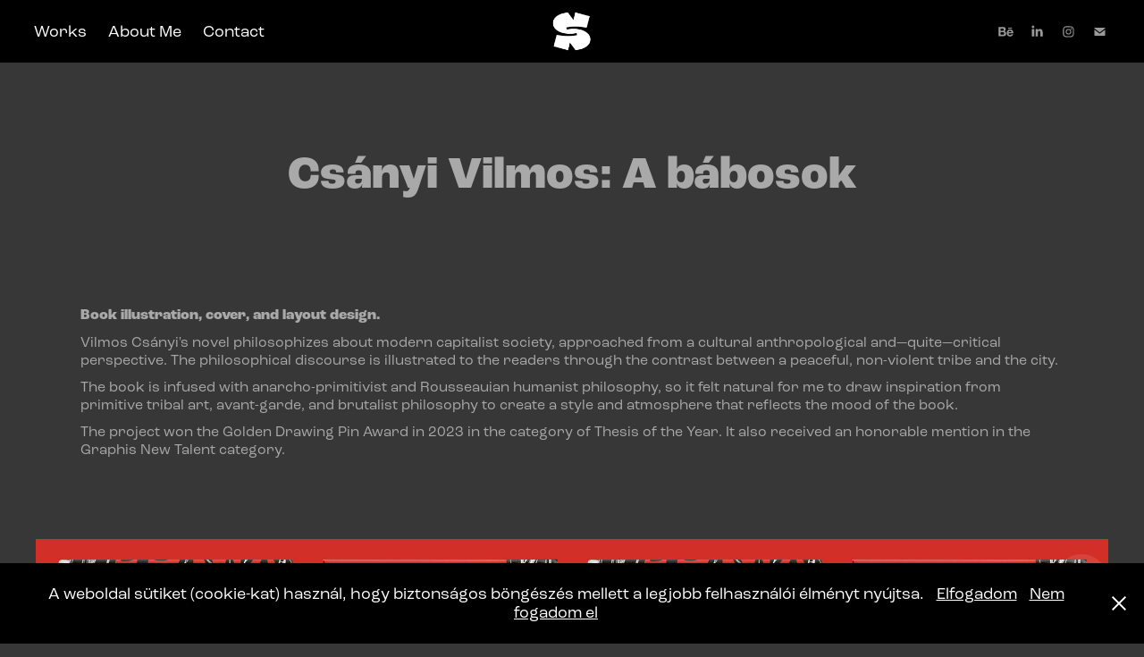

--- FILE ---
content_type: text/html; charset=utf-8
request_url: https://szeptamas.com/csanyi-vilmos-a-babosok
body_size: 12761
content:
<!DOCTYPE HTML>
<html lang="en-US">
<head>
  <meta charset="UTF-8" />
  <meta name="viewport" content="width=device-width, initial-scale=1" />
      <meta name="keywords"  content="illusztrátor,tervezőgrafikus,grafikus,könyv,rajz,digitális rajz,branding,poszter,plakát,merch,POS,szép tamás,illusztráció,logó,logo,arculat,arculatterezés,tipográfia,tipográfiai tervezés,layout,oldalpár,experimentális,design,dizájn,művészet,alkalmazott grafika,alkalmazott művészet,tervező,betű,betűtervezés,könyvillusztráció,könyv illusztráció" />
      <meta name="description"  content="grafika, illusztráció, illustration, type, tipográfia, typedesign, betűtervezés, arculat, arculattervezés, csomagolás, csomagolástervezés, névjegy, névjegykártya, portfolió, grafikus, print, ár, árú, illusztrátor, tervezőgrafikus, " />
      <meta name="twitter:card"  content="summary_large_image" />
      <meta name="twitter:site"  content="@AdobePortfolio" />
      <meta  property="og:title" content="Szép Tamás | Designer, Illusztrátor - Csányi Vilmos: A bábosok" />
      <meta  property="og:description" content="grafika, illusztráció, illustration, type, tipográfia, typedesign, betűtervezés, arculat, arculattervezés, csomagolás, csomagolástervezés, névjegy, névjegykártya, portfolió, grafikus, print, ár, árú, illusztrátor, tervezőgrafikus, " />
      <meta  property="og:image" content="https://cdn.myportfolio.com/bfba29a2-f59f-443b-958b-9bfda9c432bd/0245fe18-9c57-420d-874f-29c5ab17997a_rwc_0x0x8335x8334x8335.png?h=7f6c1a17b9ded137c011aebd9c5831b5" />
        <link rel="icon" href="https://cdn.myportfolio.com/bfba29a2-f59f-443b-958b-9bfda9c432bd/0b194bf5-fe0a-4700-9bb8-f9dda919d082_carw_1x1x32.jpeg?h=07e7f0ccb1c88c7d1bad20bf2b0e9d90" />
        <link rel="apple-touch-icon" href="https://cdn.myportfolio.com/bfba29a2-f59f-443b-958b-9bfda9c432bd/277bfa2d-7b14-4070-a4fd-fb7677b48061_carw_1x1x180.png?h=2e18d9fa8ffadcba3e5fac7bcad56ffa" />
      <link rel="stylesheet" href="/dist/css/main.css" type="text/css" />
      <link rel="stylesheet" href="https://cdn.myportfolio.com/bfba29a2-f59f-443b-958b-9bfda9c432bd/0b5927d33319ef7bb116a60a822938971764858848.css?h=ddfdd95f73c0d79c1c0467ba242bb6a7" type="text/css" />
    <link rel="canonical" href="https://szeptamas.com/csanyi-vilmos-a-babosok" />
      <title>Szép Tamás | Designer, Illusztrátor - Csányi Vilmos: A bábosok</title>
    <script type="text/javascript" src="//use.typekit.net/ik/[base64].js?cb=35f77bfb8b50944859ea3d3804e7194e7a3173fb" async onload="
    try {
      window.Typekit.load();
    } catch (e) {
      console.warn('Typekit not loaded.');
    }
    "></script>
</head>
  <body class="transition-enabled">  <div class='page-background-video page-background-video-with-panel'>
  </div>
  <div class="js-responsive-nav">
    <div class="responsive-nav has-social">
      <div class="close-responsive-click-area js-close-responsive-nav">
        <div class="close-responsive-button"></div>
      </div>
          <nav class="nav-container" data-hover-hint="nav" data-hover-hint-placement="bottom-start">
                <div class="gallery-title"><a href="/portfolio" >Works</a></div>
      <div class="page-title">
        <a href="/rolam" >About Me</a>
      </div>
      <div class="page-title">
        <a href="/kapcsolat" >Contact</a>
      </div>
          </nav>
        <div class="social pf-nav-social" data-context="theme.nav" data-hover-hint="navSocialIcons" data-hover-hint-placement="bottom-start">
          <ul>
                  <li>
                    <a href="https://www.behance.net/szeptomi" target="_blank">
                      <svg id="Layer_1" data-name="Layer 1" xmlns="http://www.w3.org/2000/svg" viewBox="0 0 30 24" class="icon"><path id="path-1" d="M18.83,14.38a2.78,2.78,0,0,0,.65,1.9,2.31,2.31,0,0,0,1.7.59,2.31,2.31,0,0,0,1.38-.41,1.79,1.79,0,0,0,.71-0.87h2.31a4.48,4.48,0,0,1-1.71,2.53,5,5,0,0,1-2.78.76,5.53,5.53,0,0,1-2-.37,4.34,4.34,0,0,1-1.55-1,4.77,4.77,0,0,1-1-1.63,6.29,6.29,0,0,1,0-4.13,4.83,4.83,0,0,1,1-1.64A4.64,4.64,0,0,1,19.09,9a4.86,4.86,0,0,1,2-.4A4.5,4.5,0,0,1,23.21,9a4.36,4.36,0,0,1,1.5,1.3,5.39,5.39,0,0,1,.84,1.86,7,7,0,0,1,.18,2.18h-6.9Zm3.67-3.24A1.94,1.94,0,0,0,21,10.6a2.26,2.26,0,0,0-1,.22,2,2,0,0,0-.66.54,1.94,1.94,0,0,0-.35.69,3.47,3.47,0,0,0-.12.65h4.29A2.75,2.75,0,0,0,22.5,11.14ZM18.29,6h5.36V7.35H18.29V6ZM13.89,17.7a4.4,4.4,0,0,1-1.51.7,6.44,6.44,0,0,1-1.73.22H4.24V5.12h6.24a7.7,7.7,0,0,1,1.73.17,3.67,3.67,0,0,1,1.33.56,2.6,2.6,0,0,1,.86,1,3.74,3.74,0,0,1,.3,1.58,3,3,0,0,1-.46,1.7,3.33,3.33,0,0,1-1.35,1.12,3.19,3.19,0,0,1,1.82,1.26,3.79,3.79,0,0,1,.59,2.17,3.79,3.79,0,0,1-.39,1.77A3.24,3.24,0,0,1,13.89,17.7ZM11.72,8.19a1.25,1.25,0,0,0-.45-0.47,1.88,1.88,0,0,0-.64-0.24,5.5,5.5,0,0,0-.76-0.05H7.16v3.16h3a2,2,0,0,0,1.28-.38A1.43,1.43,0,0,0,11.89,9,1.73,1.73,0,0,0,11.72,8.19ZM11.84,13a2.39,2.39,0,0,0-1.52-.45H7.16v3.73h3.11a3.61,3.61,0,0,0,.82-0.09A2,2,0,0,0,11.77,16a1.39,1.39,0,0,0,.47-0.54,1.85,1.85,0,0,0,.17-0.88A1.77,1.77,0,0,0,11.84,13Z"/></svg>
                    </a>
                  </li>
                  <li>
                    <a href="http://www.linkedin.com/in/szeptamas" target="_blank">
                      <svg version="1.1" id="Layer_1" xmlns="http://www.w3.org/2000/svg" xmlns:xlink="http://www.w3.org/1999/xlink" viewBox="0 0 30 24" style="enable-background:new 0 0 30 24;" xml:space="preserve" class="icon">
                      <path id="path-1_24_" d="M19.6,19v-5.8c0-1.4-0.5-2.4-1.7-2.4c-1,0-1.5,0.7-1.8,1.3C16,12.3,16,12.6,16,13v6h-3.4
                        c0,0,0.1-9.8,0-10.8H16v1.5c0,0,0,0,0,0h0v0C16.4,9,17.2,7.9,19,7.9c2.3,0,4,1.5,4,4.9V19H19.6z M8.9,6.7L8.9,6.7
                        C7.7,6.7,7,5.9,7,4.9C7,3.8,7.8,3,8.9,3s1.9,0.8,1.9,1.9C10.9,5.9,10.1,6.7,8.9,6.7z M10.6,19H7.2V8.2h3.4V19z"/>
                      </svg>
                    </a>
                  </li>
                  <li>
                    <a href="https://www.instagram.com/tomiszep/" target="_blank">
                      <svg version="1.1" id="Layer_1" xmlns="http://www.w3.org/2000/svg" xmlns:xlink="http://www.w3.org/1999/xlink" viewBox="0 0 30 24" style="enable-background:new 0 0 30 24;" xml:space="preserve" class="icon">
                      <g>
                        <path d="M15,5.4c2.1,0,2.4,0,3.2,0c0.8,0,1.2,0.2,1.5,0.3c0.4,0.1,0.6,0.3,0.9,0.6c0.3,0.3,0.5,0.5,0.6,0.9
                          c0.1,0.3,0.2,0.7,0.3,1.5c0,0.8,0,1.1,0,3.2s0,2.4,0,3.2c0,0.8-0.2,1.2-0.3,1.5c-0.1,0.4-0.3,0.6-0.6,0.9c-0.3,0.3-0.5,0.5-0.9,0.6
                          c-0.3,0.1-0.7,0.2-1.5,0.3c-0.8,0-1.1,0-3.2,0s-2.4,0-3.2,0c-0.8,0-1.2-0.2-1.5-0.3c-0.4-0.1-0.6-0.3-0.9-0.6
                          c-0.3-0.3-0.5-0.5-0.6-0.9c-0.1-0.3-0.2-0.7-0.3-1.5c0-0.8,0-1.1,0-3.2s0-2.4,0-3.2c0-0.8,0.2-1.2,0.3-1.5c0.1-0.4,0.3-0.6,0.6-0.9
                          c0.3-0.3,0.5-0.5,0.9-0.6c0.3-0.1,0.7-0.2,1.5-0.3C12.6,5.4,12.9,5.4,15,5.4 M15,4c-2.2,0-2.4,0-3.3,0c-0.9,0-1.4,0.2-1.9,0.4
                          c-0.5,0.2-1,0.5-1.4,0.9C7.9,5.8,7.6,6.2,7.4,6.8C7.2,7.3,7.1,7.9,7,8.7C7,9.6,7,9.8,7,12s0,2.4,0,3.3c0,0.9,0.2,1.4,0.4,1.9
                          c0.2,0.5,0.5,1,0.9,1.4c0.4,0.4,0.9,0.7,1.4,0.9c0.5,0.2,1.1,0.3,1.9,0.4c0.9,0,1.1,0,3.3,0s2.4,0,3.3,0c0.9,0,1.4-0.2,1.9-0.4
                          c0.5-0.2,1-0.5,1.4-0.9c0.4-0.4,0.7-0.9,0.9-1.4c0.2-0.5,0.3-1.1,0.4-1.9c0-0.9,0-1.1,0-3.3s0-2.4,0-3.3c0-0.9-0.2-1.4-0.4-1.9
                          c-0.2-0.5-0.5-1-0.9-1.4c-0.4-0.4-0.9-0.7-1.4-0.9c-0.5-0.2-1.1-0.3-1.9-0.4C17.4,4,17.2,4,15,4L15,4L15,4z"/>
                        <path d="M15,7.9c-2.3,0-4.1,1.8-4.1,4.1s1.8,4.1,4.1,4.1s4.1-1.8,4.1-4.1S17.3,7.9,15,7.9L15,7.9z M15,14.7c-1.5,0-2.7-1.2-2.7-2.7
                          c0-1.5,1.2-2.7,2.7-2.7s2.7,1.2,2.7,2.7C17.7,13.5,16.5,14.7,15,14.7L15,14.7z"/>
                        <path d="M20.2,7.7c0,0.5-0.4,1-1,1s-1-0.4-1-1s0.4-1,1-1S20.2,7.2,20.2,7.7L20.2,7.7z"/>
                      </g>
                      </svg>
                    </a>
                  </li>
                  <li>
                    <a href="mailto:szep0306@gmail.com">
                      <svg version="1.1" id="Layer_1" xmlns="http://www.w3.org/2000/svg" xmlns:xlink="http://www.w3.org/1999/xlink" x="0px" y="0px" viewBox="0 0 30 24" style="enable-background:new 0 0 30 24;" xml:space="preserve" class="icon">
                        <g>
                          <path d="M15,13L7.1,7.1c0-0.5,0.4-1,1-1h13.8c0.5,0,1,0.4,1,1L15,13z M15,14.8l7.9-5.9v8.1c0,0.5-0.4,1-1,1H8.1c-0.5,0-1-0.4-1-1 V8.8L15,14.8z"/>
                        </g>
                      </svg>
                    </a>
                  </li>
          </ul>
        </div>
    </div>
  </div>
    <header class="site-header js-site-header  js-fixed-nav" data-context="theme.nav" data-hover-hint="nav" data-hover-hint-placement="top-start">
        <nav class="nav-container" data-hover-hint="nav" data-hover-hint-placement="bottom-start">
                <div class="gallery-title"><a href="/portfolio" >Works</a></div>
      <div class="page-title">
        <a href="/rolam" >About Me</a>
      </div>
      <div class="page-title">
        <a href="/kapcsolat" >Contact</a>
      </div>
        </nav>
        <div class="logo-wrap" data-context="theme.logo.header" data-hover-hint="logo" data-hover-hint-placement="bottom-start">
          <div class="logo e2e-site-logo-text logo-image  ">
    <a href="/portfolio" class="image-normal image-link">
      <img src="https://cdn.myportfolio.com/bfba29a2-f59f-443b-958b-9bfda9c432bd/9f371316-5411-43ee-9c00-ad79af5d68ce_rwc_46x0x8334x8334x4096.png?h=d8a1a756613e91cb2524fdcd6584209f" alt="Tamás Szép">
    </a>
          </div>
        </div>
        <div class="social pf-nav-social" data-context="theme.nav" data-hover-hint="navSocialIcons" data-hover-hint-placement="bottom-start">
          <ul>
                  <li>
                    <a href="https://www.behance.net/szeptomi" target="_blank">
                      <svg id="Layer_1" data-name="Layer 1" xmlns="http://www.w3.org/2000/svg" viewBox="0 0 30 24" class="icon"><path id="path-1" d="M18.83,14.38a2.78,2.78,0,0,0,.65,1.9,2.31,2.31,0,0,0,1.7.59,2.31,2.31,0,0,0,1.38-.41,1.79,1.79,0,0,0,.71-0.87h2.31a4.48,4.48,0,0,1-1.71,2.53,5,5,0,0,1-2.78.76,5.53,5.53,0,0,1-2-.37,4.34,4.34,0,0,1-1.55-1,4.77,4.77,0,0,1-1-1.63,6.29,6.29,0,0,1,0-4.13,4.83,4.83,0,0,1,1-1.64A4.64,4.64,0,0,1,19.09,9a4.86,4.86,0,0,1,2-.4A4.5,4.5,0,0,1,23.21,9a4.36,4.36,0,0,1,1.5,1.3,5.39,5.39,0,0,1,.84,1.86,7,7,0,0,1,.18,2.18h-6.9Zm3.67-3.24A1.94,1.94,0,0,0,21,10.6a2.26,2.26,0,0,0-1,.22,2,2,0,0,0-.66.54,1.94,1.94,0,0,0-.35.69,3.47,3.47,0,0,0-.12.65h4.29A2.75,2.75,0,0,0,22.5,11.14ZM18.29,6h5.36V7.35H18.29V6ZM13.89,17.7a4.4,4.4,0,0,1-1.51.7,6.44,6.44,0,0,1-1.73.22H4.24V5.12h6.24a7.7,7.7,0,0,1,1.73.17,3.67,3.67,0,0,1,1.33.56,2.6,2.6,0,0,1,.86,1,3.74,3.74,0,0,1,.3,1.58,3,3,0,0,1-.46,1.7,3.33,3.33,0,0,1-1.35,1.12,3.19,3.19,0,0,1,1.82,1.26,3.79,3.79,0,0,1,.59,2.17,3.79,3.79,0,0,1-.39,1.77A3.24,3.24,0,0,1,13.89,17.7ZM11.72,8.19a1.25,1.25,0,0,0-.45-0.47,1.88,1.88,0,0,0-.64-0.24,5.5,5.5,0,0,0-.76-0.05H7.16v3.16h3a2,2,0,0,0,1.28-.38A1.43,1.43,0,0,0,11.89,9,1.73,1.73,0,0,0,11.72,8.19ZM11.84,13a2.39,2.39,0,0,0-1.52-.45H7.16v3.73h3.11a3.61,3.61,0,0,0,.82-0.09A2,2,0,0,0,11.77,16a1.39,1.39,0,0,0,.47-0.54,1.85,1.85,0,0,0,.17-0.88A1.77,1.77,0,0,0,11.84,13Z"/></svg>
                    </a>
                  </li>
                  <li>
                    <a href="http://www.linkedin.com/in/szeptamas" target="_blank">
                      <svg version="1.1" id="Layer_1" xmlns="http://www.w3.org/2000/svg" xmlns:xlink="http://www.w3.org/1999/xlink" viewBox="0 0 30 24" style="enable-background:new 0 0 30 24;" xml:space="preserve" class="icon">
                      <path id="path-1_24_" d="M19.6,19v-5.8c0-1.4-0.5-2.4-1.7-2.4c-1,0-1.5,0.7-1.8,1.3C16,12.3,16,12.6,16,13v6h-3.4
                        c0,0,0.1-9.8,0-10.8H16v1.5c0,0,0,0,0,0h0v0C16.4,9,17.2,7.9,19,7.9c2.3,0,4,1.5,4,4.9V19H19.6z M8.9,6.7L8.9,6.7
                        C7.7,6.7,7,5.9,7,4.9C7,3.8,7.8,3,8.9,3s1.9,0.8,1.9,1.9C10.9,5.9,10.1,6.7,8.9,6.7z M10.6,19H7.2V8.2h3.4V19z"/>
                      </svg>
                    </a>
                  </li>
                  <li>
                    <a href="https://www.instagram.com/tomiszep/" target="_blank">
                      <svg version="1.1" id="Layer_1" xmlns="http://www.w3.org/2000/svg" xmlns:xlink="http://www.w3.org/1999/xlink" viewBox="0 0 30 24" style="enable-background:new 0 0 30 24;" xml:space="preserve" class="icon">
                      <g>
                        <path d="M15,5.4c2.1,0,2.4,0,3.2,0c0.8,0,1.2,0.2,1.5,0.3c0.4,0.1,0.6,0.3,0.9,0.6c0.3,0.3,0.5,0.5,0.6,0.9
                          c0.1,0.3,0.2,0.7,0.3,1.5c0,0.8,0,1.1,0,3.2s0,2.4,0,3.2c0,0.8-0.2,1.2-0.3,1.5c-0.1,0.4-0.3,0.6-0.6,0.9c-0.3,0.3-0.5,0.5-0.9,0.6
                          c-0.3,0.1-0.7,0.2-1.5,0.3c-0.8,0-1.1,0-3.2,0s-2.4,0-3.2,0c-0.8,0-1.2-0.2-1.5-0.3c-0.4-0.1-0.6-0.3-0.9-0.6
                          c-0.3-0.3-0.5-0.5-0.6-0.9c-0.1-0.3-0.2-0.7-0.3-1.5c0-0.8,0-1.1,0-3.2s0-2.4,0-3.2c0-0.8,0.2-1.2,0.3-1.5c0.1-0.4,0.3-0.6,0.6-0.9
                          c0.3-0.3,0.5-0.5,0.9-0.6c0.3-0.1,0.7-0.2,1.5-0.3C12.6,5.4,12.9,5.4,15,5.4 M15,4c-2.2,0-2.4,0-3.3,0c-0.9,0-1.4,0.2-1.9,0.4
                          c-0.5,0.2-1,0.5-1.4,0.9C7.9,5.8,7.6,6.2,7.4,6.8C7.2,7.3,7.1,7.9,7,8.7C7,9.6,7,9.8,7,12s0,2.4,0,3.3c0,0.9,0.2,1.4,0.4,1.9
                          c0.2,0.5,0.5,1,0.9,1.4c0.4,0.4,0.9,0.7,1.4,0.9c0.5,0.2,1.1,0.3,1.9,0.4c0.9,0,1.1,0,3.3,0s2.4,0,3.3,0c0.9,0,1.4-0.2,1.9-0.4
                          c0.5-0.2,1-0.5,1.4-0.9c0.4-0.4,0.7-0.9,0.9-1.4c0.2-0.5,0.3-1.1,0.4-1.9c0-0.9,0-1.1,0-3.3s0-2.4,0-3.3c0-0.9-0.2-1.4-0.4-1.9
                          c-0.2-0.5-0.5-1-0.9-1.4c-0.4-0.4-0.9-0.7-1.4-0.9c-0.5-0.2-1.1-0.3-1.9-0.4C17.4,4,17.2,4,15,4L15,4L15,4z"/>
                        <path d="M15,7.9c-2.3,0-4.1,1.8-4.1,4.1s1.8,4.1,4.1,4.1s4.1-1.8,4.1-4.1S17.3,7.9,15,7.9L15,7.9z M15,14.7c-1.5,0-2.7-1.2-2.7-2.7
                          c0-1.5,1.2-2.7,2.7-2.7s2.7,1.2,2.7,2.7C17.7,13.5,16.5,14.7,15,14.7L15,14.7z"/>
                        <path d="M20.2,7.7c0,0.5-0.4,1-1,1s-1-0.4-1-1s0.4-1,1-1S20.2,7.2,20.2,7.7L20.2,7.7z"/>
                      </g>
                      </svg>
                    </a>
                  </li>
                  <li>
                    <a href="mailto:szep0306@gmail.com">
                      <svg version="1.1" id="Layer_1" xmlns="http://www.w3.org/2000/svg" xmlns:xlink="http://www.w3.org/1999/xlink" x="0px" y="0px" viewBox="0 0 30 24" style="enable-background:new 0 0 30 24;" xml:space="preserve" class="icon">
                        <g>
                          <path d="M15,13L7.1,7.1c0-0.5,0.4-1,1-1h13.8c0.5,0,1,0.4,1,1L15,13z M15,14.8l7.9-5.9v8.1c0,0.5-0.4,1-1,1H8.1c-0.5,0-1-0.4-1-1 V8.8L15,14.8z"/>
                        </g>
                      </svg>
                    </a>
                  </li>
          </ul>
        </div>
        <div class="hamburger-click-area js-hamburger">
          <div class="hamburger">
            <i></i>
            <i></i>
            <i></i>
          </div>
        </div>
    </header>
    <div class="header-placeholder"></div>
  <div class="site-wrap cfix js-site-wrap">
    <div class="site-container">
      <div class="site-content e2e-site-content">
        <main>
  <div class="page-container" data-context="page.page.container" data-hover-hint="pageContainer">
    <section class="page standard-modules">
        <header class="page-header content" data-context="pages" data-identity="id:p62a632f993b52925163e6371417c944c0b3e552972df889363da4" data-hover-hint="pageHeader" data-hover-hint-id="p62a632f993b52925163e6371417c944c0b3e552972df889363da4">
            <h1 class="title preserve-whitespace e2e-site-logo-text">Csányi Vilmos: A bábosok</h1>
            <p class="description"></p>
            
        </header>
      <div class="page-content js-page-content" data-context="pages" data-identity="id:p62a632f993b52925163e6371417c944c0b3e552972df889363da4">
        <div id="project-canvas" class="js-project-modules modules content">
          <div id="project-modules">
              
              
              
              
              
              <div class="project-module module text project-module-text align- js-project-module e2e-site-project-module-text" style="padding-top: px;
padding-bottom: px;
  max-width: 1100px;
">
  <div class="rich-text js-text-editable module-text"><div style="text-align:left;"><span style="font-family:fznc; font-weight:600;"></span><div style="text-align:left;"><span style="font-family:fznc;font-weight:700;">Book illustration, cover, and layout design.</span></div><div style="text-align:left;">Vilmos Csányi's novel philosophizes about modern capitalist society, approached from a cultural anthropological and—quite—critical perspective. The philosophical discourse is illustrated to the readers through the contrast between a peaceful, non-violent tribe and the city.</div><div style="text-align:left;">The book is infused with anarcho-primitivist and Rousseauian humanist philosophy, so it felt natural for me to draw inspiration from primitive tribal art, avant-garde, and brutalist philosophy to create a style and atmosphere that reflects the mood of the book.</div><div style="text-align:left;">The project won the Golden Drawing Pin Award in 2023 in the category of Thesis of the Year. It also received an honorable mention in the Graphis New Talent category.</div><div style="text-align:left;"><br></div></div></div>
</div>

              
              
              
              
              
              <div class="project-module module image project-module-image js-js-project-module"  style="padding-top: px;
padding-bottom: px;
">

  

  
     <div class="js-lightbox" data-src="https://cdn.myportfolio.com/bfba29a2-f59f-443b-958b-9bfda9c432bd/a42eb1f9-ff7d-4a43-a953-f82ca29df314.jpg?h=d3bd09b1a550378d854c2677fbc0c3b5">
           <img
             class="js-lazy e2e-site-project-module-image"
             src="[data-uri]"
             data-src="https://cdn.myportfolio.com/bfba29a2-f59f-443b-958b-9bfda9c432bd/a42eb1f9-ff7d-4a43-a953-f82ca29df314_rw_3840.jpg?h=4b7b2e961cd654f71f02492b23f4d97f"
             data-srcset="https://cdn.myportfolio.com/bfba29a2-f59f-443b-958b-9bfda9c432bd/a42eb1f9-ff7d-4a43-a953-f82ca29df314_rw_600.jpg?h=c70c52b27f748066c5ce5fcaf2e559ef 600w,https://cdn.myportfolio.com/bfba29a2-f59f-443b-958b-9bfda9c432bd/a42eb1f9-ff7d-4a43-a953-f82ca29df314_rw_1200.jpg?h=eb8bc52431e593122814f21657135a8e 1200w,https://cdn.myportfolio.com/bfba29a2-f59f-443b-958b-9bfda9c432bd/a42eb1f9-ff7d-4a43-a953-f82ca29df314_rw_1920.jpg?h=fe55bea45ed903623c2d64e6e48f171b 1920w,https://cdn.myportfolio.com/bfba29a2-f59f-443b-958b-9bfda9c432bd/a42eb1f9-ff7d-4a43-a953-f82ca29df314_rw_3840.jpg?h=4b7b2e961cd654f71f02492b23f4d97f 3840w,"
             data-sizes="(max-width: 3840px) 100vw, 3840px"
             width="3840"
             height="0"
             style="padding-bottom: 60%; background: rgba(0, 0, 0, 0.03)"
             
           >
     </div>
  

</div>

              
              
              
              
              
              
              
              
              
              <div class="project-module module image project-module-image js-js-project-module"  style="padding-top: px;
padding-bottom: 0px;
">

  

  
     <div class="js-lightbox" data-src="https://cdn.myportfolio.com/bfba29a2-f59f-443b-958b-9bfda9c432bd/f005e664-cbea-4e07-a8e2-de6bc30fc91d.jpg?h=92267d1914ac18be18116d34b57a1db6">
           <img
             class="js-lazy e2e-site-project-module-image"
             src="[data-uri]"
             data-src="https://cdn.myportfolio.com/bfba29a2-f59f-443b-958b-9bfda9c432bd/f005e664-cbea-4e07-a8e2-de6bc30fc91d_rw_3840.jpg?h=b8708c44707bdac929db41619176b680"
             data-srcset="https://cdn.myportfolio.com/bfba29a2-f59f-443b-958b-9bfda9c432bd/f005e664-cbea-4e07-a8e2-de6bc30fc91d_rw_600.jpg?h=7bf5a1005dad1300d12fdd54cd3fecf6 600w,https://cdn.myportfolio.com/bfba29a2-f59f-443b-958b-9bfda9c432bd/f005e664-cbea-4e07-a8e2-de6bc30fc91d_rw_1200.jpg?h=5686e7111ef13c83ad228535de0cd4b6 1200w,https://cdn.myportfolio.com/bfba29a2-f59f-443b-958b-9bfda9c432bd/f005e664-cbea-4e07-a8e2-de6bc30fc91d_rw_1920.jpg?h=6b7565a78add8b725410daddf268636a 1920w,https://cdn.myportfolio.com/bfba29a2-f59f-443b-958b-9bfda9c432bd/f005e664-cbea-4e07-a8e2-de6bc30fc91d_rw_3840.jpg?h=b8708c44707bdac929db41619176b680 3840w,"
             data-sizes="(max-width: 3840px) 100vw, 3840px"
             width="3840"
             height="0"
             style="padding-bottom: 56.17%; background: rgba(0, 0, 0, 0.03)"
             
           >
     </div>
  

</div>

              
              
              
              
              
              
              
              
              
              <div class="project-module module image project-module-image js-js-project-module"  style="padding-top: px;
padding-bottom: px;
">

  

  
     <div class="js-lightbox" data-src="https://cdn.myportfolio.com/bfba29a2-f59f-443b-958b-9bfda9c432bd/b15636e2-6525-4daf-8346-73edc5722e2d.jpg?h=a29010a00111916ce896d8dfcf068a10">
           <img
             class="js-lazy e2e-site-project-module-image"
             src="[data-uri]"
             data-src="https://cdn.myportfolio.com/bfba29a2-f59f-443b-958b-9bfda9c432bd/b15636e2-6525-4daf-8346-73edc5722e2d_rw_1920.jpg?h=b88bc6f95a33e78048e38c29fa8e4e76"
             data-srcset="https://cdn.myportfolio.com/bfba29a2-f59f-443b-958b-9bfda9c432bd/b15636e2-6525-4daf-8346-73edc5722e2d_rw_600.jpg?h=407201889444e4e2d0d1b483c88839ae 600w,https://cdn.myportfolio.com/bfba29a2-f59f-443b-958b-9bfda9c432bd/b15636e2-6525-4daf-8346-73edc5722e2d_rw_1200.jpg?h=2a655b0a47c352dc2fd52293806cd50c 1200w,https://cdn.myportfolio.com/bfba29a2-f59f-443b-958b-9bfda9c432bd/b15636e2-6525-4daf-8346-73edc5722e2d_rw_1920.jpg?h=b88bc6f95a33e78048e38c29fa8e4e76 1920w,"
             data-sizes="(max-width: 1920px) 100vw, 1920px"
             width="1920"
             height="0"
             style="padding-bottom: 139.83%; background: rgba(0, 0, 0, 0.03)"
             
           >
     </div>
  

</div>

              
              
              
              
              
              
              
              
              
              <div class="project-module module image project-module-image js-js-project-module"  style="padding-top: px;
padding-bottom: px;
">

  

  
     <div class="js-lightbox" data-src="https://cdn.myportfolio.com/bfba29a2-f59f-443b-958b-9bfda9c432bd/382388b9-e077-4970-9b0a-3d16de875b3e.jpg?h=4bddd3f311baef86815798d9e9c5c704">
           <img
             class="js-lazy e2e-site-project-module-image"
             src="[data-uri]"
             data-src="https://cdn.myportfolio.com/bfba29a2-f59f-443b-958b-9bfda9c432bd/382388b9-e077-4970-9b0a-3d16de875b3e_rw_3840.jpg?h=7763430a398a8019fd5976cbdbd03497"
             data-srcset="https://cdn.myportfolio.com/bfba29a2-f59f-443b-958b-9bfda9c432bd/382388b9-e077-4970-9b0a-3d16de875b3e_rw_600.jpg?h=f400d18cbde83e1294d47aba49847b44 600w,https://cdn.myportfolio.com/bfba29a2-f59f-443b-958b-9bfda9c432bd/382388b9-e077-4970-9b0a-3d16de875b3e_rw_1200.jpg?h=128ad94cb5cbe92be5aa56de5dfe07fb 1200w,https://cdn.myportfolio.com/bfba29a2-f59f-443b-958b-9bfda9c432bd/382388b9-e077-4970-9b0a-3d16de875b3e_rw_1920.jpg?h=6993b4c15e76f17f9c3b461698f7fb59 1920w,https://cdn.myportfolio.com/bfba29a2-f59f-443b-958b-9bfda9c432bd/382388b9-e077-4970-9b0a-3d16de875b3e_rw_3840.jpg?h=7763430a398a8019fd5976cbdbd03497 3840w,"
             data-sizes="(max-width: 3840px) 100vw, 3840px"
             width="3840"
             height="0"
             style="padding-bottom: 56.17%; background: rgba(0, 0, 0, 0.03)"
             
           >
     </div>
  

</div>

              
              
              
              
              
              
              
              
              
              <div class="project-module module image project-module-image js-js-project-module"  style="padding-top: px;
padding-bottom: px;
">

  

  
     <div class="js-lightbox" data-src="https://cdn.myportfolio.com/bfba29a2-f59f-443b-958b-9bfda9c432bd/0865c387-94c1-4a2a-8fc4-475ee9a843ae.jpg?h=4dd67706544ccb9968612ab6a5b211d0">
           <img
             class="js-lazy e2e-site-project-module-image"
             src="[data-uri]"
             data-src="https://cdn.myportfolio.com/bfba29a2-f59f-443b-958b-9bfda9c432bd/0865c387-94c1-4a2a-8fc4-475ee9a843ae_rw_3840.jpg?h=39f93634dd09cd23b74a6f7bfa506d52"
             data-srcset="https://cdn.myportfolio.com/bfba29a2-f59f-443b-958b-9bfda9c432bd/0865c387-94c1-4a2a-8fc4-475ee9a843ae_rw_600.jpg?h=f1236a2ea2663521ff13a446fc51d709 600w,https://cdn.myportfolio.com/bfba29a2-f59f-443b-958b-9bfda9c432bd/0865c387-94c1-4a2a-8fc4-475ee9a843ae_rw_1200.jpg?h=c0eec5b3a2a89afa36aea28eeed95e76 1200w,https://cdn.myportfolio.com/bfba29a2-f59f-443b-958b-9bfda9c432bd/0865c387-94c1-4a2a-8fc4-475ee9a843ae_rw_1920.jpg?h=9dfdf663287158616e211600e37d8456 1920w,https://cdn.myportfolio.com/bfba29a2-f59f-443b-958b-9bfda9c432bd/0865c387-94c1-4a2a-8fc4-475ee9a843ae_rw_3840.jpg?h=39f93634dd09cd23b74a6f7bfa506d52 3840w,"
             data-sizes="(max-width: 3840px) 100vw, 3840px"
             width="3840"
             height="0"
             style="padding-bottom: 56.17%; background: rgba(0, 0, 0, 0.03)"
             
           >
     </div>
  

</div>

              
              
              
              
              
              
              
              
              
              
              
              
              
              
              
              <div class="project-module module media_collection project-module-media_collection" data-id="m62a64cd80d3e0240cd95324e386df8f5574034bbf3c2da1c2315b"  style="padding-top: px;
padding-bottom: 10px;
">
  <div class="grid--main js-grid-main" data-grid-max-images="
  ">
    <div class="grid__item-container js-grid-item-container" data-flex-grow="160.48602673147" style="width:160.48602673147px; flex-grow:160.48602673147;" data-width="1524" data-height="2469">
      <script type="text/html" class="js-lightbox-slide-content">
        <div class="grid__image-wrapper">
          <img src="https://cdn.myportfolio.com/bfba29a2-f59f-443b-958b-9bfda9c432bd/b7963aa2-ca16-4fc3-930e-34fa106ea28b_rw_1920.jpg?h=5a7c99f2f707ee94585b144493be907b" srcset="https://cdn.myportfolio.com/bfba29a2-f59f-443b-958b-9bfda9c432bd/b7963aa2-ca16-4fc3-930e-34fa106ea28b_rw_600.jpg?h=bf23eecec22eef1d1605d9b5eabde04e 600w,https://cdn.myportfolio.com/bfba29a2-f59f-443b-958b-9bfda9c432bd/b7963aa2-ca16-4fc3-930e-34fa106ea28b_rw_1200.jpg?h=714f5ee222eec1eccebb377dfd17c0ea 1200w,https://cdn.myportfolio.com/bfba29a2-f59f-443b-958b-9bfda9c432bd/b7963aa2-ca16-4fc3-930e-34fa106ea28b_rw_1920.jpg?h=5a7c99f2f707ee94585b144493be907b 1524w,"  sizes="(max-width: 1524px) 100vw, 1524px">
        <div>
      </script>
      <img
        class="grid__item-image js-grid__item-image grid__item-image-lazy js-lazy"
        src="[data-uri]"
        
        data-src="https://cdn.myportfolio.com/bfba29a2-f59f-443b-958b-9bfda9c432bd/b7963aa2-ca16-4fc3-930e-34fa106ea28b_rw_1920.jpg?h=5a7c99f2f707ee94585b144493be907b"
        data-srcset="https://cdn.myportfolio.com/bfba29a2-f59f-443b-958b-9bfda9c432bd/b7963aa2-ca16-4fc3-930e-34fa106ea28b_rw_600.jpg?h=bf23eecec22eef1d1605d9b5eabde04e 600w,https://cdn.myportfolio.com/bfba29a2-f59f-443b-958b-9bfda9c432bd/b7963aa2-ca16-4fc3-930e-34fa106ea28b_rw_1200.jpg?h=714f5ee222eec1eccebb377dfd17c0ea 1200w,https://cdn.myportfolio.com/bfba29a2-f59f-443b-958b-9bfda9c432bd/b7963aa2-ca16-4fc3-930e-34fa106ea28b_rw_1920.jpg?h=5a7c99f2f707ee94585b144493be907b 1524w,"
      >
      <span class="grid__item-filler" style="padding-bottom:162.00787401575%;"></span>
    </div>
    <div class="grid__item-container js-grid-item-container" data-flex-grow="160.48602673147" style="width:160.48602673147px; flex-grow:160.48602673147;" data-width="1524" data-height="2469">
      <script type="text/html" class="js-lightbox-slide-content">
        <div class="grid__image-wrapper">
          <img src="https://cdn.myportfolio.com/bfba29a2-f59f-443b-958b-9bfda9c432bd/42fa3f24-8de6-49a1-bf98-80eb59ddfda9_rw_1920.jpg?h=f6e4d39dc7046bdd8a5fb179f1b5cdee" srcset="https://cdn.myportfolio.com/bfba29a2-f59f-443b-958b-9bfda9c432bd/42fa3f24-8de6-49a1-bf98-80eb59ddfda9_rw_600.jpg?h=70300a7eaeaeff8b407d7b98df649d56 600w,https://cdn.myportfolio.com/bfba29a2-f59f-443b-958b-9bfda9c432bd/42fa3f24-8de6-49a1-bf98-80eb59ddfda9_rw_1200.jpg?h=3717f7926f39460ded29c84725015661 1200w,https://cdn.myportfolio.com/bfba29a2-f59f-443b-958b-9bfda9c432bd/42fa3f24-8de6-49a1-bf98-80eb59ddfda9_rw_1920.jpg?h=f6e4d39dc7046bdd8a5fb179f1b5cdee 1524w,"  sizes="(max-width: 1524px) 100vw, 1524px">
        <div>
      </script>
      <img
        class="grid__item-image js-grid__item-image grid__item-image-lazy js-lazy"
        src="[data-uri]"
        
        data-src="https://cdn.myportfolio.com/bfba29a2-f59f-443b-958b-9bfda9c432bd/42fa3f24-8de6-49a1-bf98-80eb59ddfda9_rw_1920.jpg?h=f6e4d39dc7046bdd8a5fb179f1b5cdee"
        data-srcset="https://cdn.myportfolio.com/bfba29a2-f59f-443b-958b-9bfda9c432bd/42fa3f24-8de6-49a1-bf98-80eb59ddfda9_rw_600.jpg?h=70300a7eaeaeff8b407d7b98df649d56 600w,https://cdn.myportfolio.com/bfba29a2-f59f-443b-958b-9bfda9c432bd/42fa3f24-8de6-49a1-bf98-80eb59ddfda9_rw_1200.jpg?h=3717f7926f39460ded29c84725015661 1200w,https://cdn.myportfolio.com/bfba29a2-f59f-443b-958b-9bfda9c432bd/42fa3f24-8de6-49a1-bf98-80eb59ddfda9_rw_1920.jpg?h=f6e4d39dc7046bdd8a5fb179f1b5cdee 1524w,"
      >
      <span class="grid__item-filler" style="padding-bottom:162.00787401575%;"></span>
    </div>
    <div class="js-grid-spacer"></div>
  </div>
</div>

              
              
              
              
              
              
              
              
              
              <div class="project-module module media_collection project-module-media_collection" data-id="m62a64cfdd0c7853aa3e94e38d3a9ab895d9942601714a3c199ee5"  style="padding-top: px;
padding-bottom: 10px;
">
  <div class="grid--main js-grid-main" data-grid-max-images="
  ">
    <div class="grid__item-container js-grid-item-container" data-flex-grow="160.48602673147" style="width:160.48602673147px; flex-grow:160.48602673147;" data-width="1524" data-height="2469">
      <script type="text/html" class="js-lightbox-slide-content">
        <div class="grid__image-wrapper">
          <img src="https://cdn.myportfolio.com/bfba29a2-f59f-443b-958b-9bfda9c432bd/fc89bc33-0f3b-43c3-bf30-8dee511fc781_rw_1920.jpg?h=6f93791ba57cf27a24c41d1ae6fecfcc" srcset="https://cdn.myportfolio.com/bfba29a2-f59f-443b-958b-9bfda9c432bd/fc89bc33-0f3b-43c3-bf30-8dee511fc781_rw_600.jpg?h=6a2b4d2ce1f3331790567a8a8e8f1ef9 600w,https://cdn.myportfolio.com/bfba29a2-f59f-443b-958b-9bfda9c432bd/fc89bc33-0f3b-43c3-bf30-8dee511fc781_rw_1200.jpg?h=ccc07682673d07452dfe8c9c8eea13d0 1200w,https://cdn.myportfolio.com/bfba29a2-f59f-443b-958b-9bfda9c432bd/fc89bc33-0f3b-43c3-bf30-8dee511fc781_rw_1920.jpg?h=6f93791ba57cf27a24c41d1ae6fecfcc 1524w,"  sizes="(max-width: 1524px) 100vw, 1524px">
        <div>
      </script>
      <img
        class="grid__item-image js-grid__item-image grid__item-image-lazy js-lazy"
        src="[data-uri]"
        
        data-src="https://cdn.myportfolio.com/bfba29a2-f59f-443b-958b-9bfda9c432bd/fc89bc33-0f3b-43c3-bf30-8dee511fc781_rw_1920.jpg?h=6f93791ba57cf27a24c41d1ae6fecfcc"
        data-srcset="https://cdn.myportfolio.com/bfba29a2-f59f-443b-958b-9bfda9c432bd/fc89bc33-0f3b-43c3-bf30-8dee511fc781_rw_600.jpg?h=6a2b4d2ce1f3331790567a8a8e8f1ef9 600w,https://cdn.myportfolio.com/bfba29a2-f59f-443b-958b-9bfda9c432bd/fc89bc33-0f3b-43c3-bf30-8dee511fc781_rw_1200.jpg?h=ccc07682673d07452dfe8c9c8eea13d0 1200w,https://cdn.myportfolio.com/bfba29a2-f59f-443b-958b-9bfda9c432bd/fc89bc33-0f3b-43c3-bf30-8dee511fc781_rw_1920.jpg?h=6f93791ba57cf27a24c41d1ae6fecfcc 1524w,"
      >
      <span class="grid__item-filler" style="padding-bottom:162.00787401575%;"></span>
    </div>
    <div class="grid__item-container js-grid-item-container" data-flex-grow="160.48602673147" style="width:160.48602673147px; flex-grow:160.48602673147;" data-width="1524" data-height="2469">
      <script type="text/html" class="js-lightbox-slide-content">
        <div class="grid__image-wrapper">
          <img src="https://cdn.myportfolio.com/bfba29a2-f59f-443b-958b-9bfda9c432bd/88c27925-9654-47be-889e-472cd8eb22bb_rw_1920.jpg?h=0c0f85b6b041ba505b8e9f174d484382" srcset="https://cdn.myportfolio.com/bfba29a2-f59f-443b-958b-9bfda9c432bd/88c27925-9654-47be-889e-472cd8eb22bb_rw_600.jpg?h=1504f5031bf8fc0c6bf01485ce400dbe 600w,https://cdn.myportfolio.com/bfba29a2-f59f-443b-958b-9bfda9c432bd/88c27925-9654-47be-889e-472cd8eb22bb_rw_1200.jpg?h=93b1758c07f9f9230a3f56407742eb18 1200w,https://cdn.myportfolio.com/bfba29a2-f59f-443b-958b-9bfda9c432bd/88c27925-9654-47be-889e-472cd8eb22bb_rw_1920.jpg?h=0c0f85b6b041ba505b8e9f174d484382 1524w,"  sizes="(max-width: 1524px) 100vw, 1524px">
        <div>
      </script>
      <img
        class="grid__item-image js-grid__item-image grid__item-image-lazy js-lazy"
        src="[data-uri]"
        
        data-src="https://cdn.myportfolio.com/bfba29a2-f59f-443b-958b-9bfda9c432bd/88c27925-9654-47be-889e-472cd8eb22bb_rw_1920.jpg?h=0c0f85b6b041ba505b8e9f174d484382"
        data-srcset="https://cdn.myportfolio.com/bfba29a2-f59f-443b-958b-9bfda9c432bd/88c27925-9654-47be-889e-472cd8eb22bb_rw_600.jpg?h=1504f5031bf8fc0c6bf01485ce400dbe 600w,https://cdn.myportfolio.com/bfba29a2-f59f-443b-958b-9bfda9c432bd/88c27925-9654-47be-889e-472cd8eb22bb_rw_1200.jpg?h=93b1758c07f9f9230a3f56407742eb18 1200w,https://cdn.myportfolio.com/bfba29a2-f59f-443b-958b-9bfda9c432bd/88c27925-9654-47be-889e-472cd8eb22bb_rw_1920.jpg?h=0c0f85b6b041ba505b8e9f174d484382 1524w,"
      >
      <span class="grid__item-filler" style="padding-bottom:162.00787401575%;"></span>
    </div>
    <div class="js-grid-spacer"></div>
  </div>
</div>

              
              
              
              
              
              
              
              
              
              <div class="project-module module media_collection project-module-media_collection" data-id="m62a64d163ec75a65f390b682736a1d321fba2223e4554a935bc57"  style="padding-top: px;
padding-bottom: 10px;
">
  <div class="grid--main js-grid-main" data-grid-max-images="
  ">
    <div class="grid__item-container js-grid-item-container" data-flex-grow="160.48602673147" style="width:160.48602673147px; flex-grow:160.48602673147;" data-width="1524" data-height="2469">
      <script type="text/html" class="js-lightbox-slide-content">
        <div class="grid__image-wrapper">
          <img src="https://cdn.myportfolio.com/bfba29a2-f59f-443b-958b-9bfda9c432bd/cae46c95-6ce8-4a68-9c09-1bae70b3affb_rw_1920.jpg?h=ec579ba097c04e4a29bb9dace5283171" srcset="https://cdn.myportfolio.com/bfba29a2-f59f-443b-958b-9bfda9c432bd/cae46c95-6ce8-4a68-9c09-1bae70b3affb_rw_600.jpg?h=dd19a2e23ae64d7198e2f0a184f0ffb6 600w,https://cdn.myportfolio.com/bfba29a2-f59f-443b-958b-9bfda9c432bd/cae46c95-6ce8-4a68-9c09-1bae70b3affb_rw_1200.jpg?h=34f50b1890b16dfe3547b024765c3545 1200w,https://cdn.myportfolio.com/bfba29a2-f59f-443b-958b-9bfda9c432bd/cae46c95-6ce8-4a68-9c09-1bae70b3affb_rw_1920.jpg?h=ec579ba097c04e4a29bb9dace5283171 1524w,"  sizes="(max-width: 1524px) 100vw, 1524px">
        <div>
      </script>
      <img
        class="grid__item-image js-grid__item-image grid__item-image-lazy js-lazy"
        src="[data-uri]"
        
        data-src="https://cdn.myportfolio.com/bfba29a2-f59f-443b-958b-9bfda9c432bd/cae46c95-6ce8-4a68-9c09-1bae70b3affb_rw_1920.jpg?h=ec579ba097c04e4a29bb9dace5283171"
        data-srcset="https://cdn.myportfolio.com/bfba29a2-f59f-443b-958b-9bfda9c432bd/cae46c95-6ce8-4a68-9c09-1bae70b3affb_rw_600.jpg?h=dd19a2e23ae64d7198e2f0a184f0ffb6 600w,https://cdn.myportfolio.com/bfba29a2-f59f-443b-958b-9bfda9c432bd/cae46c95-6ce8-4a68-9c09-1bae70b3affb_rw_1200.jpg?h=34f50b1890b16dfe3547b024765c3545 1200w,https://cdn.myportfolio.com/bfba29a2-f59f-443b-958b-9bfda9c432bd/cae46c95-6ce8-4a68-9c09-1bae70b3affb_rw_1920.jpg?h=ec579ba097c04e4a29bb9dace5283171 1524w,"
      >
      <span class="grid__item-filler" style="padding-bottom:162.00787401575%;"></span>
    </div>
    <div class="grid__item-container js-grid-item-container" data-flex-grow="160.48602673147" style="width:160.48602673147px; flex-grow:160.48602673147;" data-width="1524" data-height="2469">
      <script type="text/html" class="js-lightbox-slide-content">
        <div class="grid__image-wrapper">
          <img src="https://cdn.myportfolio.com/bfba29a2-f59f-443b-958b-9bfda9c432bd/c7f4cdf5-ea01-4983-8446-129c63efbc49_rw_1920.jpg?h=2a96df3892391f69c99fbfd1891f1724" srcset="https://cdn.myportfolio.com/bfba29a2-f59f-443b-958b-9bfda9c432bd/c7f4cdf5-ea01-4983-8446-129c63efbc49_rw_600.jpg?h=985e5805bf9a2e87863b36a4c352ad34 600w,https://cdn.myportfolio.com/bfba29a2-f59f-443b-958b-9bfda9c432bd/c7f4cdf5-ea01-4983-8446-129c63efbc49_rw_1200.jpg?h=4f524fe1386620e778c195d79ee01344 1200w,https://cdn.myportfolio.com/bfba29a2-f59f-443b-958b-9bfda9c432bd/c7f4cdf5-ea01-4983-8446-129c63efbc49_rw_1920.jpg?h=2a96df3892391f69c99fbfd1891f1724 1524w,"  sizes="(max-width: 1524px) 100vw, 1524px">
        <div>
      </script>
      <img
        class="grid__item-image js-grid__item-image grid__item-image-lazy js-lazy"
        src="[data-uri]"
        
        data-src="https://cdn.myportfolio.com/bfba29a2-f59f-443b-958b-9bfda9c432bd/c7f4cdf5-ea01-4983-8446-129c63efbc49_rw_1920.jpg?h=2a96df3892391f69c99fbfd1891f1724"
        data-srcset="https://cdn.myportfolio.com/bfba29a2-f59f-443b-958b-9bfda9c432bd/c7f4cdf5-ea01-4983-8446-129c63efbc49_rw_600.jpg?h=985e5805bf9a2e87863b36a4c352ad34 600w,https://cdn.myportfolio.com/bfba29a2-f59f-443b-958b-9bfda9c432bd/c7f4cdf5-ea01-4983-8446-129c63efbc49_rw_1200.jpg?h=4f524fe1386620e778c195d79ee01344 1200w,https://cdn.myportfolio.com/bfba29a2-f59f-443b-958b-9bfda9c432bd/c7f4cdf5-ea01-4983-8446-129c63efbc49_rw_1920.jpg?h=2a96df3892391f69c99fbfd1891f1724 1524w,"
      >
      <span class="grid__item-filler" style="padding-bottom:162.00787401575%;"></span>
    </div>
    <div class="js-grid-spacer"></div>
  </div>
</div>

              
              
              
              
              
              
              
              
              
              <div class="project-module module media_collection project-module-media_collection" data-id="m62a64d7e81d3067a83d9c0b95f29ca191addcfb688bdbc88c2107"  style="padding-top: px;
padding-bottom: 10px;
">
  <div class="grid--main js-grid-main" data-grid-max-images="
  ">
    <div class="grid__item-container js-grid-item-container" data-flex-grow="160.48602673147" style="width:160.48602673147px; flex-grow:160.48602673147;" data-width="1524" data-height="2469">
      <script type="text/html" class="js-lightbox-slide-content">
        <div class="grid__image-wrapper">
          <img src="https://cdn.myportfolio.com/bfba29a2-f59f-443b-958b-9bfda9c432bd/6332a142-8753-4536-b156-856be02aef37_rw_1920.jpg?h=77aa5de3dc32ba2a6052fcbcedb5ee00" srcset="https://cdn.myportfolio.com/bfba29a2-f59f-443b-958b-9bfda9c432bd/6332a142-8753-4536-b156-856be02aef37_rw_600.jpg?h=5c16963b9b2d7de89bf7658db4488818 600w,https://cdn.myportfolio.com/bfba29a2-f59f-443b-958b-9bfda9c432bd/6332a142-8753-4536-b156-856be02aef37_rw_1200.jpg?h=3046b320f478e2cd302b0bbf761e1593 1200w,https://cdn.myportfolio.com/bfba29a2-f59f-443b-958b-9bfda9c432bd/6332a142-8753-4536-b156-856be02aef37_rw_1920.jpg?h=77aa5de3dc32ba2a6052fcbcedb5ee00 1524w,"  sizes="(max-width: 1524px) 100vw, 1524px">
        <div>
      </script>
      <img
        class="grid__item-image js-grid__item-image grid__item-image-lazy js-lazy"
        src="[data-uri]"
        
        data-src="https://cdn.myportfolio.com/bfba29a2-f59f-443b-958b-9bfda9c432bd/6332a142-8753-4536-b156-856be02aef37_rw_1920.jpg?h=77aa5de3dc32ba2a6052fcbcedb5ee00"
        data-srcset="https://cdn.myportfolio.com/bfba29a2-f59f-443b-958b-9bfda9c432bd/6332a142-8753-4536-b156-856be02aef37_rw_600.jpg?h=5c16963b9b2d7de89bf7658db4488818 600w,https://cdn.myportfolio.com/bfba29a2-f59f-443b-958b-9bfda9c432bd/6332a142-8753-4536-b156-856be02aef37_rw_1200.jpg?h=3046b320f478e2cd302b0bbf761e1593 1200w,https://cdn.myportfolio.com/bfba29a2-f59f-443b-958b-9bfda9c432bd/6332a142-8753-4536-b156-856be02aef37_rw_1920.jpg?h=77aa5de3dc32ba2a6052fcbcedb5ee00 1524w,"
      >
      <span class="grid__item-filler" style="padding-bottom:162.00787401575%;"></span>
    </div>
    <div class="grid__item-container js-grid-item-container" data-flex-grow="160.48602673147" style="width:160.48602673147px; flex-grow:160.48602673147;" data-width="1524" data-height="2469">
      <script type="text/html" class="js-lightbox-slide-content">
        <div class="grid__image-wrapper">
          <img src="https://cdn.myportfolio.com/bfba29a2-f59f-443b-958b-9bfda9c432bd/a34c9247-a683-4096-bdd2-5b263c7729ba_rw_1920.jpg?h=9af8321d984e6b427e2ed95e0a7a61c4" srcset="https://cdn.myportfolio.com/bfba29a2-f59f-443b-958b-9bfda9c432bd/a34c9247-a683-4096-bdd2-5b263c7729ba_rw_600.jpg?h=1adb8d0ec841844176a3cbcb1dbe8fc2 600w,https://cdn.myportfolio.com/bfba29a2-f59f-443b-958b-9bfda9c432bd/a34c9247-a683-4096-bdd2-5b263c7729ba_rw_1200.jpg?h=ca633b5b4cfe220abe5570dfdf23a0f7 1200w,https://cdn.myportfolio.com/bfba29a2-f59f-443b-958b-9bfda9c432bd/a34c9247-a683-4096-bdd2-5b263c7729ba_rw_1920.jpg?h=9af8321d984e6b427e2ed95e0a7a61c4 1524w,"  sizes="(max-width: 1524px) 100vw, 1524px">
        <div>
      </script>
      <img
        class="grid__item-image js-grid__item-image grid__item-image-lazy js-lazy"
        src="[data-uri]"
        
        data-src="https://cdn.myportfolio.com/bfba29a2-f59f-443b-958b-9bfda9c432bd/a34c9247-a683-4096-bdd2-5b263c7729ba_rw_1920.jpg?h=9af8321d984e6b427e2ed95e0a7a61c4"
        data-srcset="https://cdn.myportfolio.com/bfba29a2-f59f-443b-958b-9bfda9c432bd/a34c9247-a683-4096-bdd2-5b263c7729ba_rw_600.jpg?h=1adb8d0ec841844176a3cbcb1dbe8fc2 600w,https://cdn.myportfolio.com/bfba29a2-f59f-443b-958b-9bfda9c432bd/a34c9247-a683-4096-bdd2-5b263c7729ba_rw_1200.jpg?h=ca633b5b4cfe220abe5570dfdf23a0f7 1200w,https://cdn.myportfolio.com/bfba29a2-f59f-443b-958b-9bfda9c432bd/a34c9247-a683-4096-bdd2-5b263c7729ba_rw_1920.jpg?h=9af8321d984e6b427e2ed95e0a7a61c4 1524w,"
      >
      <span class="grid__item-filler" style="padding-bottom:162.00787401575%;"></span>
    </div>
    <div class="js-grid-spacer"></div>
  </div>
</div>

              
              
              
              
              
              
              
              
              
              <div class="project-module module media_collection project-module-media_collection" data-id="m62a64da1df5d9ac570b2cc3a456cd937acdb703e282a46d56f907"  style="padding-top: px;
padding-bottom: 10px;
">
  <div class="grid--main js-grid-main" data-grid-max-images="
  ">
    <div class="grid__item-container js-grid-item-container" data-flex-grow="160.48602673147" style="width:160.48602673147px; flex-grow:160.48602673147;" data-width="1524" data-height="2469">
      <script type="text/html" class="js-lightbox-slide-content">
        <div class="grid__image-wrapper">
          <img src="https://cdn.myportfolio.com/bfba29a2-f59f-443b-958b-9bfda9c432bd/b4c84024-c378-4ad0-aac3-56b6a42da035_rw_1920.jpg?h=c0a75572484d4a00b1c6e4bfbe534ec7" srcset="https://cdn.myportfolio.com/bfba29a2-f59f-443b-958b-9bfda9c432bd/b4c84024-c378-4ad0-aac3-56b6a42da035_rw_600.jpg?h=88931a42983ca0aa93bf959ee610734e 600w,https://cdn.myportfolio.com/bfba29a2-f59f-443b-958b-9bfda9c432bd/b4c84024-c378-4ad0-aac3-56b6a42da035_rw_1200.jpg?h=5a4170392a8c38f25c2efac9155b29e5 1200w,https://cdn.myportfolio.com/bfba29a2-f59f-443b-958b-9bfda9c432bd/b4c84024-c378-4ad0-aac3-56b6a42da035_rw_1920.jpg?h=c0a75572484d4a00b1c6e4bfbe534ec7 1524w,"  sizes="(max-width: 1524px) 100vw, 1524px">
        <div>
      </script>
      <img
        class="grid__item-image js-grid__item-image grid__item-image-lazy js-lazy"
        src="[data-uri]"
        
        data-src="https://cdn.myportfolio.com/bfba29a2-f59f-443b-958b-9bfda9c432bd/b4c84024-c378-4ad0-aac3-56b6a42da035_rw_1920.jpg?h=c0a75572484d4a00b1c6e4bfbe534ec7"
        data-srcset="https://cdn.myportfolio.com/bfba29a2-f59f-443b-958b-9bfda9c432bd/b4c84024-c378-4ad0-aac3-56b6a42da035_rw_600.jpg?h=88931a42983ca0aa93bf959ee610734e 600w,https://cdn.myportfolio.com/bfba29a2-f59f-443b-958b-9bfda9c432bd/b4c84024-c378-4ad0-aac3-56b6a42da035_rw_1200.jpg?h=5a4170392a8c38f25c2efac9155b29e5 1200w,https://cdn.myportfolio.com/bfba29a2-f59f-443b-958b-9bfda9c432bd/b4c84024-c378-4ad0-aac3-56b6a42da035_rw_1920.jpg?h=c0a75572484d4a00b1c6e4bfbe534ec7 1524w,"
      >
      <span class="grid__item-filler" style="padding-bottom:162.00787401575%;"></span>
    </div>
    <div class="grid__item-container js-grid-item-container" data-flex-grow="160.48602673147" style="width:160.48602673147px; flex-grow:160.48602673147;" data-width="1524" data-height="2469">
      <script type="text/html" class="js-lightbox-slide-content">
        <div class="grid__image-wrapper">
          <img src="https://cdn.myportfolio.com/bfba29a2-f59f-443b-958b-9bfda9c432bd/42d478c5-e174-4fc4-8b1d-82457c298411_rw_1920.jpg?h=bc653764e3f29107bcecb7cd732d7c73" srcset="https://cdn.myportfolio.com/bfba29a2-f59f-443b-958b-9bfda9c432bd/42d478c5-e174-4fc4-8b1d-82457c298411_rw_600.jpg?h=0e2a37ad310ba708b99a78b6643be0bb 600w,https://cdn.myportfolio.com/bfba29a2-f59f-443b-958b-9bfda9c432bd/42d478c5-e174-4fc4-8b1d-82457c298411_rw_1200.jpg?h=b738d931ddd8e515a72f395462afd167 1200w,https://cdn.myportfolio.com/bfba29a2-f59f-443b-958b-9bfda9c432bd/42d478c5-e174-4fc4-8b1d-82457c298411_rw_1920.jpg?h=bc653764e3f29107bcecb7cd732d7c73 1524w,"  sizes="(max-width: 1524px) 100vw, 1524px">
        <div>
      </script>
      <img
        class="grid__item-image js-grid__item-image grid__item-image-lazy js-lazy"
        src="[data-uri]"
        
        data-src="https://cdn.myportfolio.com/bfba29a2-f59f-443b-958b-9bfda9c432bd/42d478c5-e174-4fc4-8b1d-82457c298411_rw_1920.jpg?h=bc653764e3f29107bcecb7cd732d7c73"
        data-srcset="https://cdn.myportfolio.com/bfba29a2-f59f-443b-958b-9bfda9c432bd/42d478c5-e174-4fc4-8b1d-82457c298411_rw_600.jpg?h=0e2a37ad310ba708b99a78b6643be0bb 600w,https://cdn.myportfolio.com/bfba29a2-f59f-443b-958b-9bfda9c432bd/42d478c5-e174-4fc4-8b1d-82457c298411_rw_1200.jpg?h=b738d931ddd8e515a72f395462afd167 1200w,https://cdn.myportfolio.com/bfba29a2-f59f-443b-958b-9bfda9c432bd/42d478c5-e174-4fc4-8b1d-82457c298411_rw_1920.jpg?h=bc653764e3f29107bcecb7cd732d7c73 1524w,"
      >
      <span class="grid__item-filler" style="padding-bottom:162.00787401575%;"></span>
    </div>
    <div class="js-grid-spacer"></div>
  </div>
</div>

              
              
              
              
              
              
              
              
              
              <div class="project-module module media_collection project-module-media_collection" data-id="m62a64dc9b5080db58e5d5531d525291d154866a2e7ec7c274ca7e"  style="padding-top: px;
padding-bottom: 10px;
">
  <div class="grid--main js-grid-main" data-grid-max-images="
  ">
    <div class="grid__item-container js-grid-item-container" data-flex-grow="160.48602673147" style="width:160.48602673147px; flex-grow:160.48602673147;" data-width="1524" data-height="2469">
      <script type="text/html" class="js-lightbox-slide-content">
        <div class="grid__image-wrapper">
          <img src="https://cdn.myportfolio.com/bfba29a2-f59f-443b-958b-9bfda9c432bd/aa2b1e7f-2aa4-4c49-ab9b-32e13b20bf49_rw_1920.jpg?h=efab805da03005c685755e837691f978" srcset="https://cdn.myportfolio.com/bfba29a2-f59f-443b-958b-9bfda9c432bd/aa2b1e7f-2aa4-4c49-ab9b-32e13b20bf49_rw_600.jpg?h=c9b161b52d1ab872d0fd798d58c7dbcc 600w,https://cdn.myportfolio.com/bfba29a2-f59f-443b-958b-9bfda9c432bd/aa2b1e7f-2aa4-4c49-ab9b-32e13b20bf49_rw_1200.jpg?h=579b25549fbfdd7b1b6780c221285732 1200w,https://cdn.myportfolio.com/bfba29a2-f59f-443b-958b-9bfda9c432bd/aa2b1e7f-2aa4-4c49-ab9b-32e13b20bf49_rw_1920.jpg?h=efab805da03005c685755e837691f978 1524w,"  sizes="(max-width: 1524px) 100vw, 1524px">
        <div>
      </script>
      <img
        class="grid__item-image js-grid__item-image grid__item-image-lazy js-lazy"
        src="[data-uri]"
        
        data-src="https://cdn.myportfolio.com/bfba29a2-f59f-443b-958b-9bfda9c432bd/aa2b1e7f-2aa4-4c49-ab9b-32e13b20bf49_rw_1920.jpg?h=efab805da03005c685755e837691f978"
        data-srcset="https://cdn.myportfolio.com/bfba29a2-f59f-443b-958b-9bfda9c432bd/aa2b1e7f-2aa4-4c49-ab9b-32e13b20bf49_rw_600.jpg?h=c9b161b52d1ab872d0fd798d58c7dbcc 600w,https://cdn.myportfolio.com/bfba29a2-f59f-443b-958b-9bfda9c432bd/aa2b1e7f-2aa4-4c49-ab9b-32e13b20bf49_rw_1200.jpg?h=579b25549fbfdd7b1b6780c221285732 1200w,https://cdn.myportfolio.com/bfba29a2-f59f-443b-958b-9bfda9c432bd/aa2b1e7f-2aa4-4c49-ab9b-32e13b20bf49_rw_1920.jpg?h=efab805da03005c685755e837691f978 1524w,"
      >
      <span class="grid__item-filler" style="padding-bottom:162.00787401575%;"></span>
    </div>
    <div class="grid__item-container js-grid-item-container" data-flex-grow="160.48602673147" style="width:160.48602673147px; flex-grow:160.48602673147;" data-width="1524" data-height="2469">
      <script type="text/html" class="js-lightbox-slide-content">
        <div class="grid__image-wrapper">
          <img src="https://cdn.myportfolio.com/bfba29a2-f59f-443b-958b-9bfda9c432bd/c0fa364f-7c8d-42dc-9bd6-ddc17626e329_rw_1920.jpg?h=d88c1f1272f789dd4c374331dffdb40f" srcset="https://cdn.myportfolio.com/bfba29a2-f59f-443b-958b-9bfda9c432bd/c0fa364f-7c8d-42dc-9bd6-ddc17626e329_rw_600.jpg?h=8f63f940a3cdbff98d20ee75d029546c 600w,https://cdn.myportfolio.com/bfba29a2-f59f-443b-958b-9bfda9c432bd/c0fa364f-7c8d-42dc-9bd6-ddc17626e329_rw_1200.jpg?h=d1299efa893c943a381cd7eabca08cc8 1200w,https://cdn.myportfolio.com/bfba29a2-f59f-443b-958b-9bfda9c432bd/c0fa364f-7c8d-42dc-9bd6-ddc17626e329_rw_1920.jpg?h=d88c1f1272f789dd4c374331dffdb40f 1524w,"  sizes="(max-width: 1524px) 100vw, 1524px">
        <div>
      </script>
      <img
        class="grid__item-image js-grid__item-image grid__item-image-lazy js-lazy"
        src="[data-uri]"
        
        data-src="https://cdn.myportfolio.com/bfba29a2-f59f-443b-958b-9bfda9c432bd/c0fa364f-7c8d-42dc-9bd6-ddc17626e329_rw_1920.jpg?h=d88c1f1272f789dd4c374331dffdb40f"
        data-srcset="https://cdn.myportfolio.com/bfba29a2-f59f-443b-958b-9bfda9c432bd/c0fa364f-7c8d-42dc-9bd6-ddc17626e329_rw_600.jpg?h=8f63f940a3cdbff98d20ee75d029546c 600w,https://cdn.myportfolio.com/bfba29a2-f59f-443b-958b-9bfda9c432bd/c0fa364f-7c8d-42dc-9bd6-ddc17626e329_rw_1200.jpg?h=d1299efa893c943a381cd7eabca08cc8 1200w,https://cdn.myportfolio.com/bfba29a2-f59f-443b-958b-9bfda9c432bd/c0fa364f-7c8d-42dc-9bd6-ddc17626e329_rw_1920.jpg?h=d88c1f1272f789dd4c374331dffdb40f 1524w,"
      >
      <span class="grid__item-filler" style="padding-bottom:162.00787401575%;"></span>
    </div>
    <div class="js-grid-spacer"></div>
  </div>
</div>

              
              
              
              <div class="project-module module image project-module-image js-js-project-module"  style="padding-top: px;
padding-bottom: px;
">

  

  
     <div class="js-lightbox" data-src="https://cdn.myportfolio.com/bfba29a2-f59f-443b-958b-9bfda9c432bd/e5baaf15-49e0-4fec-8787-2b054ab6bfd6.jpg?h=5723f84cb58febb90c1ff2cfe158a439">
           <img
             class="js-lazy e2e-site-project-module-image"
             src="[data-uri]"
             data-src="https://cdn.myportfolio.com/bfba29a2-f59f-443b-958b-9bfda9c432bd/e5baaf15-49e0-4fec-8787-2b054ab6bfd6_rw_1920.jpg?h=63cf337ed51b49255ffdc8fd663e3e9a"
             data-srcset="https://cdn.myportfolio.com/bfba29a2-f59f-443b-958b-9bfda9c432bd/e5baaf15-49e0-4fec-8787-2b054ab6bfd6_rw_600.jpg?h=66a0e2f47112ebc9ad017fd257d8bba1 600w,https://cdn.myportfolio.com/bfba29a2-f59f-443b-958b-9bfda9c432bd/e5baaf15-49e0-4fec-8787-2b054ab6bfd6_rw_1200.jpg?h=eb412976cfa1cdb665c94ed3376f5085 1200w,https://cdn.myportfolio.com/bfba29a2-f59f-443b-958b-9bfda9c432bd/e5baaf15-49e0-4fec-8787-2b054ab6bfd6_rw_1920.jpg?h=63cf337ed51b49255ffdc8fd663e3e9a 1920w,"
             data-sizes="(max-width: 1920px) 100vw, 1920px"
             width="1920"
             height="0"
             style="padding-bottom: 82.83%; background: rgba(0, 0, 0, 0.03)"
             
           >
     </div>
  

</div>

              
              
              
              
              
              
              
              
              
              <div class="project-module module image project-module-image js-js-project-module"  style="padding-top: px;
padding-bottom: px;
">

  

  
     <div class="js-lightbox" data-src="https://cdn.myportfolio.com/bfba29a2-f59f-443b-958b-9bfda9c432bd/3f922d3d-2f71-411d-bf79-a69f965b810f.jpg?h=309ec31257b3f70cb0342d12147df020">
           <img
             class="js-lazy e2e-site-project-module-image"
             src="[data-uri]"
             data-src="https://cdn.myportfolio.com/bfba29a2-f59f-443b-958b-9bfda9c432bd/3f922d3d-2f71-411d-bf79-a69f965b810f_rw_1920.jpg?h=36ff1710a067a2533a9f9cdc198f8f04"
             data-srcset="https://cdn.myportfolio.com/bfba29a2-f59f-443b-958b-9bfda9c432bd/3f922d3d-2f71-411d-bf79-a69f965b810f_rw_600.jpg?h=8572470a6994da40f71982ae5889d80b 600w,https://cdn.myportfolio.com/bfba29a2-f59f-443b-958b-9bfda9c432bd/3f922d3d-2f71-411d-bf79-a69f965b810f_rw_1200.jpg?h=418d35af5ebf74473e3202b5f814fd54 1200w,https://cdn.myportfolio.com/bfba29a2-f59f-443b-958b-9bfda9c432bd/3f922d3d-2f71-411d-bf79-a69f965b810f_rw_1920.jpg?h=36ff1710a067a2533a9f9cdc198f8f04 1920w,"
             data-sizes="(max-width: 1920px) 100vw, 1920px"
             width="1920"
             height="0"
             style="padding-bottom: 82.83%; background: rgba(0, 0, 0, 0.03)"
             
           >
     </div>
  

</div>

              
              
              
              
              
              
              
              
              
              <div class="project-module module image project-module-image js-js-project-module"  style="padding-top: px;
padding-bottom: px;
">

  

  
     <div class="js-lightbox" data-src="https://cdn.myportfolio.com/bfba29a2-f59f-443b-958b-9bfda9c432bd/80ff136e-00dc-471f-b8ca-7b88658061f6.jpg?h=b3d9846096831075d0b4515193ea7ceb">
           <img
             class="js-lazy e2e-site-project-module-image"
             src="[data-uri]"
             data-src="https://cdn.myportfolio.com/bfba29a2-f59f-443b-958b-9bfda9c432bd/80ff136e-00dc-471f-b8ca-7b88658061f6_rw_3840.jpg?h=2622a9a0b048fd201f0fc580dbdeb230"
             data-srcset="https://cdn.myportfolio.com/bfba29a2-f59f-443b-958b-9bfda9c432bd/80ff136e-00dc-471f-b8ca-7b88658061f6_rw_600.jpg?h=4582f85d616b527f23e7fea16d06d2dc 600w,https://cdn.myportfolio.com/bfba29a2-f59f-443b-958b-9bfda9c432bd/80ff136e-00dc-471f-b8ca-7b88658061f6_rw_1200.jpg?h=7a4d8382f5e2814c4051d84d974dbd81 1200w,https://cdn.myportfolio.com/bfba29a2-f59f-443b-958b-9bfda9c432bd/80ff136e-00dc-471f-b8ca-7b88658061f6_rw_1920.jpg?h=5c0dacb21fe2243f740447ab8f334146 1920w,https://cdn.myportfolio.com/bfba29a2-f59f-443b-958b-9bfda9c432bd/80ff136e-00dc-471f-b8ca-7b88658061f6_rw_3840.jpg?h=2622a9a0b048fd201f0fc580dbdeb230 3840w,"
             data-sizes="(max-width: 3840px) 100vw, 3840px"
             width="3840"
             height="0"
             style="padding-bottom: 56%; background: rgba(0, 0, 0, 0.03)"
             
           >
     </div>
  

</div>

              
              
              
              
              
              
              
              
              
              
              
              
              
              
              
              <div class="project-module module media_collection project-module-media_collection" data-id="m62a634561abb378c9b864a4f4ebde65397c599290f52a54128276"  style="padding-top: px;
padding-bottom: px;
">
  <div class="grid--main js-grid-main" data-grid-max-images="
  ">
    <div class="grid__item-container js-grid-item-container" data-flex-grow="185.74123337364" style="width:185.74123337364px; flex-grow:185.74123337364;" data-width="1920" data-height="2687">
      <script type="text/html" class="js-lightbox-slide-content">
        <div class="grid__image-wrapper">
          <img src="https://cdn.myportfolio.com/bfba29a2-f59f-443b-958b-9bfda9c432bd/71913c38-d333-4db9-8ae3-021f9f0eab43_rw_1920.jpg?h=d8374f98fa6b3d26fc1370f67808e314" srcset="https://cdn.myportfolio.com/bfba29a2-f59f-443b-958b-9bfda9c432bd/71913c38-d333-4db9-8ae3-021f9f0eab43_rw_600.jpg?h=240e3a6b9bc180ec806c75dbca15859f 600w,https://cdn.myportfolio.com/bfba29a2-f59f-443b-958b-9bfda9c432bd/71913c38-d333-4db9-8ae3-021f9f0eab43_rw_1200.jpg?h=9ccff534df2900d2791e1126a0f4273e 1200w,https://cdn.myportfolio.com/bfba29a2-f59f-443b-958b-9bfda9c432bd/71913c38-d333-4db9-8ae3-021f9f0eab43_rw_1920.jpg?h=d8374f98fa6b3d26fc1370f67808e314 1920w,"  sizes="(max-width: 1920px) 100vw, 1920px">
        <div>
      </script>
      <img
        class="grid__item-image js-grid__item-image grid__item-image-lazy js-lazy"
        src="[data-uri]"
        
        data-src="https://cdn.myportfolio.com/bfba29a2-f59f-443b-958b-9bfda9c432bd/71913c38-d333-4db9-8ae3-021f9f0eab43_rw_1920.jpg?h=d8374f98fa6b3d26fc1370f67808e314"
        data-srcset="https://cdn.myportfolio.com/bfba29a2-f59f-443b-958b-9bfda9c432bd/71913c38-d333-4db9-8ae3-021f9f0eab43_rw_600.jpg?h=240e3a6b9bc180ec806c75dbca15859f 600w,https://cdn.myportfolio.com/bfba29a2-f59f-443b-958b-9bfda9c432bd/71913c38-d333-4db9-8ae3-021f9f0eab43_rw_1200.jpg?h=9ccff534df2900d2791e1126a0f4273e 1200w,https://cdn.myportfolio.com/bfba29a2-f59f-443b-958b-9bfda9c432bd/71913c38-d333-4db9-8ae3-021f9f0eab43_rw_1920.jpg?h=d8374f98fa6b3d26fc1370f67808e314 1920w,"
      >
      <span class="grid__item-filler" style="padding-bottom:139.97968855789%;"></span>
    </div>
    <div class="grid__item-container js-grid-item-container" data-flex-grow="185.74123337364" style="width:185.74123337364px; flex-grow:185.74123337364;" data-width="1920" data-height="2687">
      <script type="text/html" class="js-lightbox-slide-content">
        <div class="grid__image-wrapper">
          <img src="https://cdn.myportfolio.com/bfba29a2-f59f-443b-958b-9bfda9c432bd/aae6e6a1-a5b5-4a5e-b7a4-6cd7e234b841_rw_1920.jpg?h=b7bfd2351129d0c87df1afd935673e88" srcset="https://cdn.myportfolio.com/bfba29a2-f59f-443b-958b-9bfda9c432bd/aae6e6a1-a5b5-4a5e-b7a4-6cd7e234b841_rw_600.jpg?h=9d280fb7de4618fe002b8e146667ec95 600w,https://cdn.myportfolio.com/bfba29a2-f59f-443b-958b-9bfda9c432bd/aae6e6a1-a5b5-4a5e-b7a4-6cd7e234b841_rw_1200.jpg?h=43d3e91a71d1c0b408dcfc8edf08ec02 1200w,https://cdn.myportfolio.com/bfba29a2-f59f-443b-958b-9bfda9c432bd/aae6e6a1-a5b5-4a5e-b7a4-6cd7e234b841_rw_1920.jpg?h=b7bfd2351129d0c87df1afd935673e88 1920w,"  sizes="(max-width: 1920px) 100vw, 1920px">
        <div>
      </script>
      <img
        class="grid__item-image js-grid__item-image grid__item-image-lazy js-lazy"
        src="[data-uri]"
        
        data-src="https://cdn.myportfolio.com/bfba29a2-f59f-443b-958b-9bfda9c432bd/aae6e6a1-a5b5-4a5e-b7a4-6cd7e234b841_rw_1920.jpg?h=b7bfd2351129d0c87df1afd935673e88"
        data-srcset="https://cdn.myportfolio.com/bfba29a2-f59f-443b-958b-9bfda9c432bd/aae6e6a1-a5b5-4a5e-b7a4-6cd7e234b841_rw_600.jpg?h=9d280fb7de4618fe002b8e146667ec95 600w,https://cdn.myportfolio.com/bfba29a2-f59f-443b-958b-9bfda9c432bd/aae6e6a1-a5b5-4a5e-b7a4-6cd7e234b841_rw_1200.jpg?h=43d3e91a71d1c0b408dcfc8edf08ec02 1200w,https://cdn.myportfolio.com/bfba29a2-f59f-443b-958b-9bfda9c432bd/aae6e6a1-a5b5-4a5e-b7a4-6cd7e234b841_rw_1920.jpg?h=b7bfd2351129d0c87df1afd935673e88 1920w,"
      >
      <span class="grid__item-filler" style="padding-bottom:139.97968855789%;"></span>
    </div>
    <div class="js-grid-spacer"></div>
  </div>
</div>

              
              
              
              
              
              
              
              
              
              <div class="project-module module media_collection project-module-media_collection" data-id="m62a638d845c6ae3b5f7d30abb9a19e143ff8003ea853c3d41bc0e"  style="padding-top: px;
padding-bottom: 0px;
">
  <div class="grid--main js-grid-main" data-grid-max-images="
  ">
    <div class="grid__item-container js-grid-item-container" data-flex-grow="291.35749053542" style="width:291.35749053542px; flex-grow:291.35749053542;" data-width="1920" data-height="1713">
      <script type="text/html" class="js-lightbox-slide-content">
        <div class="grid__image-wrapper">
          <img src="https://cdn.myportfolio.com/bfba29a2-f59f-443b-958b-9bfda9c432bd/5e84fe3b-8361-4078-a7d6-683625f53195_rw_1920.png?h=377bdc24ae32949a7af23039e59a720f" srcset="https://cdn.myportfolio.com/bfba29a2-f59f-443b-958b-9bfda9c432bd/5e84fe3b-8361-4078-a7d6-683625f53195_rw_600.png?h=708d37cad95c97d65bae7540a5d80bd0 600w,https://cdn.myportfolio.com/bfba29a2-f59f-443b-958b-9bfda9c432bd/5e84fe3b-8361-4078-a7d6-683625f53195_rw_1200.png?h=469287fc7c561a4be09eb5412b7e4b65 1200w,https://cdn.myportfolio.com/bfba29a2-f59f-443b-958b-9bfda9c432bd/5e84fe3b-8361-4078-a7d6-683625f53195_rw_1920.png?h=377bdc24ae32949a7af23039e59a720f 1920w,"  sizes="(max-width: 1920px) 100vw, 1920px">
        <div>
      </script>
      <img
        class="grid__item-image js-grid__item-image grid__item-image-lazy js-lazy"
        src="[data-uri]"
        
        data-src="https://cdn.myportfolio.com/bfba29a2-f59f-443b-958b-9bfda9c432bd/5e84fe3b-8361-4078-a7d6-683625f53195_rw_1920.png?h=377bdc24ae32949a7af23039e59a720f"
        data-srcset="https://cdn.myportfolio.com/bfba29a2-f59f-443b-958b-9bfda9c432bd/5e84fe3b-8361-4078-a7d6-683625f53195_rw_600.png?h=708d37cad95c97d65bae7540a5d80bd0 600w,https://cdn.myportfolio.com/bfba29a2-f59f-443b-958b-9bfda9c432bd/5e84fe3b-8361-4078-a7d6-683625f53195_rw_1200.png?h=469287fc7c561a4be09eb5412b7e4b65 1200w,https://cdn.myportfolio.com/bfba29a2-f59f-443b-958b-9bfda9c432bd/5e84fe3b-8361-4078-a7d6-683625f53195_rw_1920.png?h=377bdc24ae32949a7af23039e59a720f 1920w,"
      >
      <span class="grid__item-filler" style="padding-bottom:89.237451737452%;"></span>
    </div>
    <div class="grid__item-container js-grid-item-container" data-flex-grow="313.17183098592" style="width:313.17183098592px; flex-grow:313.17183098592;" data-width="1920" data-height="1594">
      <script type="text/html" class="js-lightbox-slide-content">
        <div class="grid__image-wrapper">
          <img src="https://cdn.myportfolio.com/bfba29a2-f59f-443b-958b-9bfda9c432bd/7dbd79e0-6f8c-4494-8cc8-93eb6715d305_rw_1920.png?h=9221ae27f99f452bae59b1b0fc854a71" srcset="https://cdn.myportfolio.com/bfba29a2-f59f-443b-958b-9bfda9c432bd/7dbd79e0-6f8c-4494-8cc8-93eb6715d305_rw_600.png?h=3612829412e3643f013621326fdf4b52 600w,https://cdn.myportfolio.com/bfba29a2-f59f-443b-958b-9bfda9c432bd/7dbd79e0-6f8c-4494-8cc8-93eb6715d305_rw_1200.png?h=ad6e14a886344fe451c0faba0205bd12 1200w,https://cdn.myportfolio.com/bfba29a2-f59f-443b-958b-9bfda9c432bd/7dbd79e0-6f8c-4494-8cc8-93eb6715d305_rw_1920.png?h=9221ae27f99f452bae59b1b0fc854a71 1920w,"  sizes="(max-width: 1920px) 100vw, 1920px">
        <div>
      </script>
      <img
        class="grid__item-image js-grid__item-image grid__item-image-lazy js-lazy"
        src="[data-uri]"
        
        data-src="https://cdn.myportfolio.com/bfba29a2-f59f-443b-958b-9bfda9c432bd/7dbd79e0-6f8c-4494-8cc8-93eb6715d305_rw_1920.png?h=9221ae27f99f452bae59b1b0fc854a71"
        data-srcset="https://cdn.myportfolio.com/bfba29a2-f59f-443b-958b-9bfda9c432bd/7dbd79e0-6f8c-4494-8cc8-93eb6715d305_rw_600.png?h=3612829412e3643f013621326fdf4b52 600w,https://cdn.myportfolio.com/bfba29a2-f59f-443b-958b-9bfda9c432bd/7dbd79e0-6f8c-4494-8cc8-93eb6715d305_rw_1200.png?h=ad6e14a886344fe451c0faba0205bd12 1200w,https://cdn.myportfolio.com/bfba29a2-f59f-443b-958b-9bfda9c432bd/7dbd79e0-6f8c-4494-8cc8-93eb6715d305_rw_1920.png?h=9221ae27f99f452bae59b1b0fc854a71 1920w,"
      >
      <span class="grid__item-filler" style="padding-bottom:83.021515434986%;"></span>
    </div>
    <div class="js-grid-spacer"></div>
  </div>
</div>

              
              
              
              
              
              
              
              
              
              <div class="project-module module media_collection project-module-media_collection" data-id="m62a639222f056623cad35d0ba8f838dc375c9cbf05612e418bb0e"  style="padding-top: px;
padding-bottom: 0px;
">
  <div class="grid--main js-grid-main" data-grid-max-images="
  ">
    <div class="grid__item-container js-grid-item-container" data-flex-grow="228.02" style="width:228.02px; flex-grow:228.02;" data-width="1754" data-height="2000">
      <script type="text/html" class="js-lightbox-slide-content">
        <div class="grid__image-wrapper">
          <img src="https://cdn.myportfolio.com/bfba29a2-f59f-443b-958b-9bfda9c432bd/e6effe40-8268-4bef-8850-0eb91d7def91_rw_1920.png?h=9a80fcdff279c352817295cb8ee40bb3" srcset="https://cdn.myportfolio.com/bfba29a2-f59f-443b-958b-9bfda9c432bd/e6effe40-8268-4bef-8850-0eb91d7def91_rw_600.png?h=cbc0d00fea4d86c4148a439a8221dae4 600w,https://cdn.myportfolio.com/bfba29a2-f59f-443b-958b-9bfda9c432bd/e6effe40-8268-4bef-8850-0eb91d7def91_rw_1200.png?h=4984b2b32aad15b236058c3228674603 1200w,https://cdn.myportfolio.com/bfba29a2-f59f-443b-958b-9bfda9c432bd/e6effe40-8268-4bef-8850-0eb91d7def91_rw_1920.png?h=9a80fcdff279c352817295cb8ee40bb3 1754w,"  sizes="(max-width: 1754px) 100vw, 1754px">
        <div>
      </script>
      <img
        class="grid__item-image js-grid__item-image grid__item-image-lazy js-lazy"
        src="[data-uri]"
        
        data-src="https://cdn.myportfolio.com/bfba29a2-f59f-443b-958b-9bfda9c432bd/e6effe40-8268-4bef-8850-0eb91d7def91_rw_1920.png?h=9a80fcdff279c352817295cb8ee40bb3"
        data-srcset="https://cdn.myportfolio.com/bfba29a2-f59f-443b-958b-9bfda9c432bd/e6effe40-8268-4bef-8850-0eb91d7def91_rw_600.png?h=cbc0d00fea4d86c4148a439a8221dae4 600w,https://cdn.myportfolio.com/bfba29a2-f59f-443b-958b-9bfda9c432bd/e6effe40-8268-4bef-8850-0eb91d7def91_rw_1200.png?h=4984b2b32aad15b236058c3228674603 1200w,https://cdn.myportfolio.com/bfba29a2-f59f-443b-958b-9bfda9c432bd/e6effe40-8268-4bef-8850-0eb91d7def91_rw_1920.png?h=9a80fcdff279c352817295cb8ee40bb3 1754w,"
      >
      <span class="grid__item-filler" style="padding-bottom:114.02508551881%;"></span>
    </div>
    <div class="grid__item-container js-grid-item-container" data-flex-grow="277.24413950829" style="width:277.24413950829px; flex-grow:277.24413950829;" data-width="1865" data-height="1749">
      <script type="text/html" class="js-lightbox-slide-content">
        <div class="grid__image-wrapper">
          <img src="https://cdn.myportfolio.com/bfba29a2-f59f-443b-958b-9bfda9c432bd/f558b273-e6bc-427e-99c4-720673b2c6d8_rw_1920.png?h=30cb7efb2801dd1f89559da1f071f65e" srcset="https://cdn.myportfolio.com/bfba29a2-f59f-443b-958b-9bfda9c432bd/f558b273-e6bc-427e-99c4-720673b2c6d8_rw_600.png?h=9a7953ff891fb08924ce080c6751e91b 600w,https://cdn.myportfolio.com/bfba29a2-f59f-443b-958b-9bfda9c432bd/f558b273-e6bc-427e-99c4-720673b2c6d8_rw_1200.png?h=c4bd091bfce9c184ba837b24ce829840 1200w,https://cdn.myportfolio.com/bfba29a2-f59f-443b-958b-9bfda9c432bd/f558b273-e6bc-427e-99c4-720673b2c6d8_rw_1920.png?h=30cb7efb2801dd1f89559da1f071f65e 1865w,"  sizes="(max-width: 1865px) 100vw, 1865px">
        <div>
      </script>
      <img
        class="grid__item-image js-grid__item-image grid__item-image-lazy js-lazy"
        src="[data-uri]"
        
        data-src="https://cdn.myportfolio.com/bfba29a2-f59f-443b-958b-9bfda9c432bd/f558b273-e6bc-427e-99c4-720673b2c6d8_rw_1920.png?h=30cb7efb2801dd1f89559da1f071f65e"
        data-srcset="https://cdn.myportfolio.com/bfba29a2-f59f-443b-958b-9bfda9c432bd/f558b273-e6bc-427e-99c4-720673b2c6d8_rw_600.png?h=9a7953ff891fb08924ce080c6751e91b 600w,https://cdn.myportfolio.com/bfba29a2-f59f-443b-958b-9bfda9c432bd/f558b273-e6bc-427e-99c4-720673b2c6d8_rw_1200.png?h=c4bd091bfce9c184ba837b24ce829840 1200w,https://cdn.myportfolio.com/bfba29a2-f59f-443b-958b-9bfda9c432bd/f558b273-e6bc-427e-99c4-720673b2c6d8_rw_1920.png?h=30cb7efb2801dd1f89559da1f071f65e 1865w,"
      >
      <span class="grid__item-filler" style="padding-bottom:93.780160857909%;"></span>
    </div>
    <div class="js-grid-spacer"></div>
  </div>
</div>

              
              
              
              <div class="project-module module image project-module-image js-js-project-module"  style="padding-top: px;
padding-bottom: px;
">

  

  
     <div class="js-lightbox" data-src="https://cdn.myportfolio.com/bfba29a2-f59f-443b-958b-9bfda9c432bd/5e448cba-ad85-4bfc-9591-74c4c3cb33c3.png?h=026d1de0860ebc9785c82b4f49cc7a80">
           <img
             class="js-lazy e2e-site-project-module-image"
             src="[data-uri]"
             data-src="https://cdn.myportfolio.com/bfba29a2-f59f-443b-958b-9bfda9c432bd/5e448cba-ad85-4bfc-9591-74c4c3cb33c3_rw_1920.png?h=17e8d060be27595cfce33cb8abe4b542"
             data-srcset="https://cdn.myportfolio.com/bfba29a2-f59f-443b-958b-9bfda9c432bd/5e448cba-ad85-4bfc-9591-74c4c3cb33c3_rw_600.png?h=ca24dc8aa744dfd12d5c7430455216ad 600w,https://cdn.myportfolio.com/bfba29a2-f59f-443b-958b-9bfda9c432bd/5e448cba-ad85-4bfc-9591-74c4c3cb33c3_rw_1200.png?h=65a0dea4805e7df3ffd1679faa170807 1200w,https://cdn.myportfolio.com/bfba29a2-f59f-443b-958b-9bfda9c432bd/5e448cba-ad85-4bfc-9591-74c4c3cb33c3_rw_1920.png?h=17e8d060be27595cfce33cb8abe4b542 1920w,"
             data-sizes="(max-width: 1920px) 100vw, 1920px"
             width="1920"
             height="0"
             style="padding-bottom: 67.67%; background: rgba(0, 0, 0, 0.03)"
             
           >
     </div>
  

</div>

              
              
              
              
              
              
              
              
              
              
              
              
              
              <div class="project-module module text project-module-text align- js-project-module e2e-site-project-module-text" style="padding-top: px;
padding-bottom: px;
  max-width: 1100px;
">
  <div class="rich-text js-text-editable module-text"><div style="text-align:left;">A munka  A KREA Design Iskola diplomafeladataként született meg, ahol az Open books-szal együttműködve éles brief alapján állt össze a koncepció. </div><div style="text-align:left;">Konzulens: Herbszt László<br></div></div>
</div>

              
              
              
              
          </div>
        </div>
      </div>
    </section>
        <section class="back-to-top" data-hover-hint="backToTop">
          <a href="#"><span class="arrow">&uarr;</span><span class="preserve-whitespace">Back to Top</span></a>
        </section>
        <a class="back-to-top-fixed js-back-to-top back-to-top-fixed-with-panel" data-hover-hint="backToTop" data-hover-hint-placement="top-start" href="#">
          <svg version="1.1" id="Layer_1" xmlns="http://www.w3.org/2000/svg" xmlns:xlink="http://www.w3.org/1999/xlink" x="0px" y="0px"
           viewBox="0 0 26 26" style="enable-background:new 0 0 26 26;" xml:space="preserve" class="icon icon-back-to-top">
          <g>
            <path d="M13.8,1.3L21.6,9c0.1,0.1,0.1,0.3,0.2,0.4c0.1,0.1,0.1,0.3,0.1,0.4s0,0.3-0.1,0.4c-0.1,0.1-0.1,0.3-0.3,0.4
              c-0.1,0.1-0.2,0.2-0.4,0.3c-0.2,0.1-0.3,0.1-0.4,0.1c-0.1,0-0.3,0-0.4-0.1c-0.2-0.1-0.3-0.2-0.4-0.3L14.2,5l0,19.1
              c0,0.2-0.1,0.3-0.1,0.5c0,0.1-0.1,0.3-0.3,0.4c-0.1,0.1-0.2,0.2-0.4,0.3c-0.1,0.1-0.3,0.1-0.5,0.1c-0.1,0-0.3,0-0.4-0.1
              c-0.1-0.1-0.3-0.1-0.4-0.3c-0.1-0.1-0.2-0.2-0.3-0.4c-0.1-0.1-0.1-0.3-0.1-0.5l0-19.1l-5.7,5.7C6,10.8,5.8,10.9,5.7,11
              c-0.1,0.1-0.3,0.1-0.4,0.1c-0.2,0-0.3,0-0.4-0.1c-0.1-0.1-0.3-0.2-0.4-0.3c-0.1-0.1-0.1-0.2-0.2-0.4C4.1,10.2,4,10.1,4.1,9.9
              c0-0.1,0-0.3,0.1-0.4c0-0.1,0.1-0.3,0.3-0.4l7.7-7.8c0.1,0,0.2-0.1,0.2-0.1c0,0,0.1-0.1,0.2-0.1c0.1,0,0.2,0,0.2-0.1
              c0.1,0,0.1,0,0.2,0c0,0,0.1,0,0.2,0c0.1,0,0.2,0,0.2,0.1c0.1,0,0.1,0.1,0.2,0.1C13.7,1.2,13.8,1.2,13.8,1.3z"/>
          </g>
          </svg>
        </a>
  </div>
              <footer class="site-footer" data-hover-hint="footer">
                  <div class="social pf-footer-social" data-context="theme.footer" data-hover-hint="footerSocialIcons">
                    <ul>
                            <li>
                              <a href="https://www.behance.net/szeptomi" target="_blank">
                                <svg id="Layer_1" data-name="Layer 1" xmlns="http://www.w3.org/2000/svg" viewBox="0 0 30 24" class="icon"><path id="path-1" d="M18.83,14.38a2.78,2.78,0,0,0,.65,1.9,2.31,2.31,0,0,0,1.7.59,2.31,2.31,0,0,0,1.38-.41,1.79,1.79,0,0,0,.71-0.87h2.31a4.48,4.48,0,0,1-1.71,2.53,5,5,0,0,1-2.78.76,5.53,5.53,0,0,1-2-.37,4.34,4.34,0,0,1-1.55-1,4.77,4.77,0,0,1-1-1.63,6.29,6.29,0,0,1,0-4.13,4.83,4.83,0,0,1,1-1.64A4.64,4.64,0,0,1,19.09,9a4.86,4.86,0,0,1,2-.4A4.5,4.5,0,0,1,23.21,9a4.36,4.36,0,0,1,1.5,1.3,5.39,5.39,0,0,1,.84,1.86,7,7,0,0,1,.18,2.18h-6.9Zm3.67-3.24A1.94,1.94,0,0,0,21,10.6a2.26,2.26,0,0,0-1,.22,2,2,0,0,0-.66.54,1.94,1.94,0,0,0-.35.69,3.47,3.47,0,0,0-.12.65h4.29A2.75,2.75,0,0,0,22.5,11.14ZM18.29,6h5.36V7.35H18.29V6ZM13.89,17.7a4.4,4.4,0,0,1-1.51.7,6.44,6.44,0,0,1-1.73.22H4.24V5.12h6.24a7.7,7.7,0,0,1,1.73.17,3.67,3.67,0,0,1,1.33.56,2.6,2.6,0,0,1,.86,1,3.74,3.74,0,0,1,.3,1.58,3,3,0,0,1-.46,1.7,3.33,3.33,0,0,1-1.35,1.12,3.19,3.19,0,0,1,1.82,1.26,3.79,3.79,0,0,1,.59,2.17,3.79,3.79,0,0,1-.39,1.77A3.24,3.24,0,0,1,13.89,17.7ZM11.72,8.19a1.25,1.25,0,0,0-.45-0.47,1.88,1.88,0,0,0-.64-0.24,5.5,5.5,0,0,0-.76-0.05H7.16v3.16h3a2,2,0,0,0,1.28-.38A1.43,1.43,0,0,0,11.89,9,1.73,1.73,0,0,0,11.72,8.19ZM11.84,13a2.39,2.39,0,0,0-1.52-.45H7.16v3.73h3.11a3.61,3.61,0,0,0,.82-0.09A2,2,0,0,0,11.77,16a1.39,1.39,0,0,0,.47-0.54,1.85,1.85,0,0,0,.17-0.88A1.77,1.77,0,0,0,11.84,13Z"/></svg>
                              </a>
                            </li>
                            <li>
                              <a href="http://www.linkedin.com/in/szeptamas" target="_blank">
                                <svg version="1.1" id="Layer_1" xmlns="http://www.w3.org/2000/svg" xmlns:xlink="http://www.w3.org/1999/xlink" viewBox="0 0 30 24" style="enable-background:new 0 0 30 24;" xml:space="preserve" class="icon">
                                <path id="path-1_24_" d="M19.6,19v-5.8c0-1.4-0.5-2.4-1.7-2.4c-1,0-1.5,0.7-1.8,1.3C16,12.3,16,12.6,16,13v6h-3.4
                                  c0,0,0.1-9.8,0-10.8H16v1.5c0,0,0,0,0,0h0v0C16.4,9,17.2,7.9,19,7.9c2.3,0,4,1.5,4,4.9V19H19.6z M8.9,6.7L8.9,6.7
                                  C7.7,6.7,7,5.9,7,4.9C7,3.8,7.8,3,8.9,3s1.9,0.8,1.9,1.9C10.9,5.9,10.1,6.7,8.9,6.7z M10.6,19H7.2V8.2h3.4V19z"/>
                                </svg>
                              </a>
                            </li>
                            <li>
                              <a href="https://www.instagram.com/tomiszep/" target="_blank">
                                <svg version="1.1" id="Layer_1" xmlns="http://www.w3.org/2000/svg" xmlns:xlink="http://www.w3.org/1999/xlink" viewBox="0 0 30 24" style="enable-background:new 0 0 30 24;" xml:space="preserve" class="icon">
                                <g>
                                  <path d="M15,5.4c2.1,0,2.4,0,3.2,0c0.8,0,1.2,0.2,1.5,0.3c0.4,0.1,0.6,0.3,0.9,0.6c0.3,0.3,0.5,0.5,0.6,0.9
                                    c0.1,0.3,0.2,0.7,0.3,1.5c0,0.8,0,1.1,0,3.2s0,2.4,0,3.2c0,0.8-0.2,1.2-0.3,1.5c-0.1,0.4-0.3,0.6-0.6,0.9c-0.3,0.3-0.5,0.5-0.9,0.6
                                    c-0.3,0.1-0.7,0.2-1.5,0.3c-0.8,0-1.1,0-3.2,0s-2.4,0-3.2,0c-0.8,0-1.2-0.2-1.5-0.3c-0.4-0.1-0.6-0.3-0.9-0.6
                                    c-0.3-0.3-0.5-0.5-0.6-0.9c-0.1-0.3-0.2-0.7-0.3-1.5c0-0.8,0-1.1,0-3.2s0-2.4,0-3.2c0-0.8,0.2-1.2,0.3-1.5c0.1-0.4,0.3-0.6,0.6-0.9
                                    c0.3-0.3,0.5-0.5,0.9-0.6c0.3-0.1,0.7-0.2,1.5-0.3C12.6,5.4,12.9,5.4,15,5.4 M15,4c-2.2,0-2.4,0-3.3,0c-0.9,0-1.4,0.2-1.9,0.4
                                    c-0.5,0.2-1,0.5-1.4,0.9C7.9,5.8,7.6,6.2,7.4,6.8C7.2,7.3,7.1,7.9,7,8.7C7,9.6,7,9.8,7,12s0,2.4,0,3.3c0,0.9,0.2,1.4,0.4,1.9
                                    c0.2,0.5,0.5,1,0.9,1.4c0.4,0.4,0.9,0.7,1.4,0.9c0.5,0.2,1.1,0.3,1.9,0.4c0.9,0,1.1,0,3.3,0s2.4,0,3.3,0c0.9,0,1.4-0.2,1.9-0.4
                                    c0.5-0.2,1-0.5,1.4-0.9c0.4-0.4,0.7-0.9,0.9-1.4c0.2-0.5,0.3-1.1,0.4-1.9c0-0.9,0-1.1,0-3.3s0-2.4,0-3.3c0-0.9-0.2-1.4-0.4-1.9
                                    c-0.2-0.5-0.5-1-0.9-1.4c-0.4-0.4-0.9-0.7-1.4-0.9c-0.5-0.2-1.1-0.3-1.9-0.4C17.4,4,17.2,4,15,4L15,4L15,4z"/>
                                  <path d="M15,7.9c-2.3,0-4.1,1.8-4.1,4.1s1.8,4.1,4.1,4.1s4.1-1.8,4.1-4.1S17.3,7.9,15,7.9L15,7.9z M15,14.7c-1.5,0-2.7-1.2-2.7-2.7
                                    c0-1.5,1.2-2.7,2.7-2.7s2.7,1.2,2.7,2.7C17.7,13.5,16.5,14.7,15,14.7L15,14.7z"/>
                                  <path d="M20.2,7.7c0,0.5-0.4,1-1,1s-1-0.4-1-1s0.4-1,1-1S20.2,7.2,20.2,7.7L20.2,7.7z"/>
                                </g>
                                </svg>
                              </a>
                            </li>
                            <li>
                              <a href="mailto:szep0306@gmail.com">
                                <svg version="1.1" id="Layer_1" xmlns="http://www.w3.org/2000/svg" xmlns:xlink="http://www.w3.org/1999/xlink" x="0px" y="0px" viewBox="0 0 30 24" style="enable-background:new 0 0 30 24;" xml:space="preserve" class="icon">
                                  <g>
                                    <path d="M15,13L7.1,7.1c0-0.5,0.4-1,1-1h13.8c0.5,0,1,0.4,1,1L15,13z M15,14.8l7.9-5.9v8.1c0,0.5-0.4,1-1,1H8.1c-0.5,0-1-0.4-1-1 V8.8L15,14.8z"/>
                                  </g>
                                </svg>
                              </a>
                            </li>
                    </ul>
                  </div>
                <div class="footer-text">
                  <h4>+36 30 902 2546<h4></h4>© 2025 Szép Tamás</h4>
                </div>
              </footer>
        </main>
      </div>
    </div>
  </div>
  <div class="cookie-banner js-cookie-banner">
    <p>A weboldal sütiket (cookie-kat) használ, hogy biztonságos böngészés mellett a legjobb felhasználói élményt nyújtsa.
      <a class="consent-link" href="#">Elfogadom</a>
      <a class="decline-link" href="#">Nem fogadom el</a>
    </p>
    <svg xmlns="http://www.w3.org/2000/svg" viewBox="-6458 -2604 16 16" class='close-btn'>
      <g id="Group_1479" data-name="Group 1479" transform="translate(-8281.367 -3556.368)">
        <rect id="Rectangle_6401" data-name="Rectangle 6401" class="stroke" width="1.968" height="20.66" transform="translate(1823.367 953.759) rotate(-45)"/>
        <rect id="Rectangle_6402" data-name="Rectangle 6402" class="stroke" width="1.968" height="20.66" transform="translate(1824.758 968.368) rotate(-135)"/>
      </g>
    </svg>
  </div>
</body>
<script type="text/javascript">
  // fix for Safari's back/forward cache
  window.onpageshow = function(e) {
    if (e.persisted) { window.location.reload(); }
  };
</script>
  <script type="text/javascript">var __config__ = {"page_id":"p62a632f993b52925163e6371417c944c0b3e552972df889363da4","theme":{"name":"marta"},"pageTransition":true,"linkTransition":true,"disableDownload":true,"localizedValidationMessages":{"required":"This field is required","Email":"This field must be a valid email address"},"lightbox":{"enabled":true,"color":{"opacity":0.94,"hex":"#fff"}},"cookie_banner":{"enabled":true,"color":{"text":"#FFFFFF","bg":"#000000"}}};</script>
  <script type="text/javascript" src="/site/translations?cb=35f77bfb8b50944859ea3d3804e7194e7a3173fb"></script>
  <script type="text/javascript" src="/dist/js/main.js?cb=35f77bfb8b50944859ea3d3804e7194e7a3173fb"></script>
</html>
